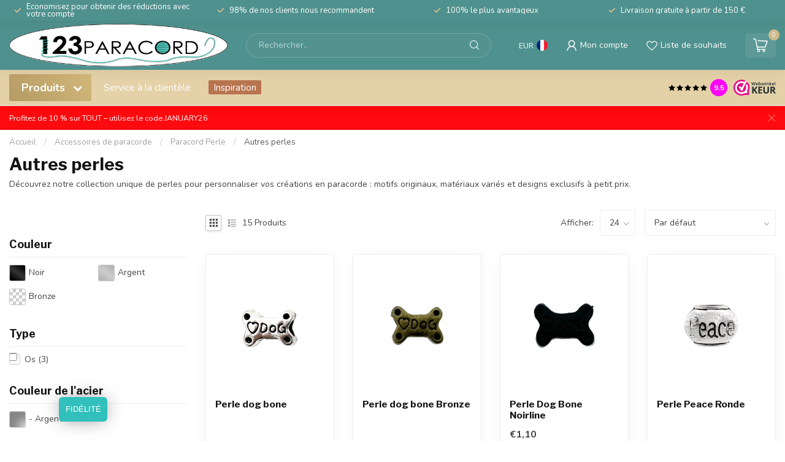

--- FILE ---
content_type: text/html;charset=utf-8
request_url: https://www.123paracord.fr/accessoires-de-paracorde/paracord-perle/autres-perles/
body_size: 45253
content:
<!DOCTYPE html>
<html lang="fr">
  <head>
<link rel="preconnect" href="https://cdn.webshopapp.com">
<link rel="preconnect" href="https://fonts.googleapis.com">
<link rel="preconnect" href="https://fonts.gstatic.com" crossorigin>
<script src = "https://code.jquery.com/jquery-3.7.1.min.js"></script>


<meta charset="utf-8"/>
<!-- [START] 'blocks/head.rain' -->
<!--

  (c) 2008-2026 Lightspeed Netherlands B.V.
  http://www.lightspeedhq.com
  Generated: 24-01-2026 @ 12:58:49

-->
<link rel="canonical" href="https://www.123paracord.fr/accessoires-de-paracorde/paracord-perle/autres-perles/"/>
<link rel="alternate" href="https://www.123paracord.fr/index.rss" type="application/rss+xml" title="Nouveaux produits"/>
<meta name="robots" content="noodp,noydir"/>
<meta name="google-site-verification" content="7EWTwrg5ahdXxvW7zjmMOA9cXq-No9xXKfsrBH0ZLgw"/>
<meta name="google-site-verification" content="nKfdVo5zY63mdutQNg5g8jwbJruuqXJLyVxkocDIGVI"/>
<meta property="og:url" content="https://www.123paracord.fr/accessoires-de-paracorde/paracord-perle/autres-perles/?source=facebook"/>
<meta property="og:site_name" content="123Paracord"/>
<meta property="og:title" content=" Autres Perles | Acheter perles pour paracorde Pas Cher France "/>
<meta property="og:description" content="Acheter Toutes les autres perles de paracorde pas cher en France : Plus de 1000 couleurs de paracord ✓ 100% le plus avantageux ✓ Paracord de qualité supérieure."/>
<script>
/* DyApps Theme Addons config */
if( !window.dyapps ){ window.dyapps = {}; }
window.dyapps.addons = {
 "enabled": true,
 "created_at": "06-01-2023 06:59:51",
 "settings": {
    "matrix_separator": ",",
    "filterGroupSwatches": ["staal kleur","kleur","couleur","couleur de l'acier"],
    "swatchesForCustomFields": [],
    "plan": {
     "can_variant_group": true,
     "can_stockify": true,
     "can_vat_switcher": true,
     "can_age_popup": false,
     "can_custom_qty": false
    },
    "advancedVariants": {
     "enabled": false,
     "price_in_dropdown": true,
     "stockify_in_dropdown": true,
     "disable_out_of_stock": true,
     "grid_swatches_container_selector": ".dy-collection-grid-swatch-holder",
     "grid_swatches_position": "left",
     "grid_swatches_max_colors": 4,
     "grid_swatches_enabled": true,
     "variant_status_icon": false,
     "display_type": "select",
     "product_swatches_size": "default",
     "live_pricing": true
    },
    "age_popup": {
     "enabled": false,
     "logo_url": "",
     "image_footer_url": "",
     "text": {
                 
        "nl": {
         "content": "<h3>Bevestig je leeftijd<\/h3><p>Je moet 18 jaar of ouder zijn om deze website te bezoeken.<\/p>",
         "content_no": "<h3>Sorry!<\/h3><p>Je kunt deze website helaas niet bezoeken.<\/p>",
         "button_yes": "Ik ben 18 jaar of ouder",
         "button_no": "Ik ben jonger dan 18",
        } ,          
        "en": {
         "content": "<h3>Confirm your age<\/h3><p>You must be over the age of 18 to enter this website.<\/p>",
         "content_no": "<h3>Sorry!<\/h3><p>Unfortunately you cannot access this website.<\/p>",
         "button_yes": "I am 18 years or older",
         "button_no": "I am under 18",
        } ,          
        "fr": {
         "content": "<h3>Confirm your age<\/h3><p>You must be over the age of 18 to enter this website.<\/p>",
         "content_no": "<h3>Sorry!<\/h3><p>Unfortunately you cannot access this website.<\/p>",
         "button_yes": "I am 18 years or older",
         "button_no": "I am under 18",
        }        }
    },
    "stockify": {
     "enabled": false,
     "optin_policy": false,
     "api": "https://my.dyapps.io/api/public/2267be23ae/stockify/subscribe",
     "text": {
                 
        "nl": {
         "email_placeholder": "Jouw e-mailadres",
         "button_trigger": "Geef me een seintje bij voorraad",
         "button_submit": "Houd me op de hoogte!",
         "title": "Laat je e-mailadres achter",
         "desc": "Helaas is dit product momenteel uitverkocht. Laat je e-mailadres achter en we sturen je een e-mail wanneer het product weer beschikbaar is.",
         "bottom_text": "We gebruiken je gegevens alleen voor deze email. Meer info in onze <a href=\"\/service\/privacy-policy\/\" target=\"_blank\">privacy policy<\/a>."
        } ,          
        "en": {
         "email_placeholder": "Your email address",
         "button_trigger": "Notify me when back in stock",
         "button_submit": "Keep me updated!",
         "title": "Leave your email address",
         "desc": "Unfortunately this item is out of stock right now. Leave your email address below and we'll send you an email when the item is available again.",
         "bottom_text": "We use your data to send this email. Read more in our <a href=\"\/service\/privacy-policy\/\" target=\"_blank\">privacy policy<\/a>."
        } ,          
        "fr": {
         "email_placeholder": "Your email address",
         "button_trigger": "Notify me when back in stock",
         "button_submit": "Keep me updated!",
         "title": "Leave your email address",
         "desc": "Unfortunately this item is out of stock right now. Leave your email address below and we'll send you an email when the item is available again.",
         "bottom_text": "We use your data to send this email. Read more in our <a href=\"\/service\/privacy-policy\/\" target=\"_blank\">privacy policy<\/a>."
        }        }
    },
    "categoryBanners": {
     "enabled": true,
     "mobile_breakpoint": "576px",
     "category_banner": [],
     "banners": {
             }
    }
 },
 "swatches": {
 "default": {"is_default": true, "type": "multi", "values": {"background-size": "10px 10px", "background-position": "0 0, 0 5px, 5px -5px, -5px 0px", "background-image": "linear-gradient(45deg, rgba(100,100,100,0.3) 25%, transparent 25%),  linear-gradient(-45deg, rgba(100,100,100,0.3) 25%, transparent 25%),  linear-gradient(45deg, transparent 75%, rgba(100,100,100,0.3) 75%),  linear-gradient(-45deg, transparent 75%, rgba(100,100,100,0.3) 75%)"}} ,  
 "noir": {"type": "color", "value": "#000000"},  
 "blanc": {"type": "color", "value": "#ffffff"},  
 "bleu": {"type": "color", "value": "#1630fe"},  
 "vert": {"type": "color", "value": "#18af03"},  
 "rosa": {"type": "color", "value": "#f30bd6"},  
 "rouge": {"type": "color", "value": "#ff0000"},  
 "orange": {"type": "color", "value": "#ff7900"},  
 "marron": {"type": "color", "value": "#713e2f"},  
 "argent": {"type": "color", "value": "#c0c0c0"},  
 "jaune": {"type": "color", "value": "#ffe700"},  
 "gris": {"type": "color", "value": "#7b7b7b"},  
 "or": {"type": "color", "value": "#c29d2b"},  
 "violet": {"type": "color", "value": "#9400ff"},  
 "- argent": {"type": "image", "value": "https://cdn.webshopapp.com/shops/265556/files/420299858/filter-metaaltekengebied-5-2.png"},  
 "- or rose": {"type": "image", "value": "https://cdn.webshopapp.com/shops/265556/files/420299855/filter-metaaltekengebied-2-2.png"},  
 "- or/laiton": {"type": "image", "value": "https://cdn.webshopapp.com/shops/265556/files/420300398/filter-metaaltekengebied-7.png"},  
 "- bronze antique": {"type": "image", "value": "https://cdn.webshopapp.com/shops/265556/files/420299856/filter-metaaltekengebied-3.png"},  
 "- neo-chrome": {"type": "image", "value": "https://cdn.webshopapp.com/shops/265556/files/420299859/filter-metaaltekengebied-6-2.png"},  
 "- inoxydable": {"type": "image", "value": "https://cdn.webshopapp.com/shops/265556/files/420299857/filter-metaaltekengebied-4.png"}  }
};
</script>
<script>
(function(w,d,s,l,i){w[l]=w[l]||[];w[l].push({'gtm.start':
new Date().getTime(),event:'gtm.js'});var f=d.getElementsByTagName(s)[0],
j=d.createElement(s),dl=l!='dataLayer'?'&l='+l:'';j.async=true;j.src=
'https://www.googletagmanager.com/gtm.js?id='+i+dl;f.parentNode.insertBefore(j,f);
})(window,document,'script','dataLayer','GTM-KZNSCM4');
</script>
<script src="https://facebook.dmwsconnector.nl/shop-assets/337297/capi.js?id=7a5fc0ab38fa6fa6d90ea1919aa7391e"></script>
<script>
<script type="application/ld+json">
{
    "@context": "https://schema.org/", 
    "@type": "Product", 
    "name": "Paracord",
    "image": "https://cdn.webshopapp.com/shops/265556/themes/181152/v/1677032/assets/logo.png?20230105095855",
    "description": "Le magasin et revendeur européen de paracorde Vous cherchez de la paracorde de bonne qualité pour fabriquer vos propres bracelets ? Alors vous êtes au bon endroit chez 123paracord ! Vous pouvez choisir parmi de nombreuses couleurs de Paracord pour créer votre propre bracelet unique en Paracord.

Nous vendons de la paracorde de type 3, type 2, type 1 et 2 mm. Vous trouverez donc toujours le type qui vous convient. 123paracord est également le bon choix pour les activités de plein air : notre paracorde de haute qualité est indispensable pour les activités de plein air telles que la survie.

Une qualité supérieure à un bon prix : c'est ça 123paracord.fr. Nous ne vendons que de la paracorde de qualité supérieure fabriquée aux États-Unis. Nous n'acceptons pas de paracorde d'imitation asiatique. En outre, nous sommes le revendeur de paracord avec le prix au mètre le plus bas des Pays-Bas. Si vous achetez plusieurs mètres de paracorde dans notre magasin, nous serons encore moins chers. En bref, où puis-je acheter de la paracorde ? Chez 123paracord, vous êtes certainement à la bonne adresse.",
    "brand": {
        "@type": "Brand",
        "name": "123paracord"
    },
    "aggregateRating": {
        "@type": "AggregateRating",
        "ratingValue": "9.5",
        "bestRating": "10",
        "worstRating": "1",
        "ratingCount": "832"
    }
}
</script>

<script type="application/ld+json">
{
    "@context": "https://schema.org",
    "@type": "FAQPage",
    "mainEntity": [{
        "@type": "Question",
        "name": "Qu'est-ce que la paracorde ?",
        "acceptedAnswer": {
            "@type": "Answer",
            "text": "La paracorde de 123paracord.fr est une paracorde fabriquée aux États-Unis, composée d'un noyau de fils dans une gaine de nylon tissée. Le mot paracord vient de son utilisation par les parachutistes américains pendant la Seconde Guerre mondiale. Après un atterrissage en parachute, la corde était coupée du parachute et utilisée à différentes fins. En raison de la grande popularité de la cordelette, il en existe aujourd'hui de nombreuses variantes de qualité différente. La Paracord type III 550 est la plus utilisée et a une résistance à la rupture de 250 kilos."
        }
    },{
        "@type": "Question",
        "name": "Paracorde en polyester ou en nylon ?",
        "acceptedAnswer": {
            "@type": "Answer",
            "text": "Nous ne vendons que des Paracord en nylon. En effet, il est plus naturel au toucher et plus agréable à travailler."
        }
    },{
        "@type": "Question",
        "name": "De quelle quantité de Paracord ai-je besoin ?",
        "acceptedAnswer": {
            "@type": "Answer",
            "text": "Cela dépend bien sûr du type de nœud que vous voulez faire. Pour le nœud de cobra standard, il faut environ 7,5 cm par couleur pour chaque cm que vous voulez nouer. Vous souhaitez faire un autre nœud ou vous avez un doute sur la longueur ? Jetez un coup d'œil à nos exemples de nœuds ou envoyez un e-mail à support@123paracord.fr."
        }
    },{
        "@type": "Question",
        "name": "Où puis-je trouver différents exemples de nœuds ?",
        "acceptedAnswer": {
            "@type": "Answer",
            "text": "En bas du site, sous la rubrique Service clientèle, vous trouverez le bouton Exemples de boutons, où vous trouverez quelques instructions."
        }
    },{
        "@type": "Question",
        "name": "De quel type/épaisseur de Paracord ai-je besoin ?",
        "acceptedAnswer": {
            "@type": "Answer",
            "text": "La Paracord la plus fréquemment utilisée pour nouer un bracelet/collier est la Paracord 550 type III. Les types II et I sont plus souvent utilisés pour fabriquer des colliers pour petits chiens ou des bracelets pour enfants. Le PPM est souvent utilisé pour nouer des colliers pour des chiens de taille moyenne à grande. Vous trouverez ci-dessous l'épaisseur et la résistance à la rupture de tous les types de Paracord de notre boutique en ligne.

Microcord - 1,4 mm - résistance à la rupture 40 kg
100 Type I - 1,8 mm - force de rupture 100 kg
400 Type II - 3 mm - force de rupture 192 kg
550 Type III - 4 mm - force de rupture 249 kg
PPM Premium - 6 mm - force de rupture 525 kg
Laisse pour chien corde - 10 mm - force de rupture 1000 kg"
        }
    },{
        "@type": "Question",
        "name": "De combien de perles EM Ceramic ai-je besoin pour mon collier ?",
        "acceptedAnswer": {
            "@type": "Answer",
            "text": "Cela varie en fait pour chaque nœud utilisé lors de la fabrication d'un collier. Il est habituel d'utiliser environ 3 perles par 10 centimètres de collier, à moins que vous ne préfériez en utiliser davantage. Voici un tableau qui indique le nombre habituel de perles :

Col 20-30 CM = 8 perles
Col 30-40 CM = 10 perles
Col 40-50 CM = 12 perles
Collier de 50-60 CM = 15 perles
Collier de 60-70 CM = 18 perles"
        }
    }]
}
</script>
</script>
<!--[if lt IE 9]>
<script src="https://cdn.webshopapp.com/assets/html5shiv.js?2025-02-20"></script>
<![endif]-->
<!-- [END] 'blocks/head.rain' -->

<title> Autres Perles | Acheter perles pour paracorde Pas Cher France  - 123Paracord</title>

<meta name="dyapps-addons-enabled" content="true">
<meta name="dyapps-addons-version" content="2022081001">
<meta name="dyapps-theme-name" content="Proxima">
<meta name="dyapps-theme-editor" content="false">

<meta name="description" content="Acheter Toutes les autres perles de paracorde pas cher en France : Plus de 1000 couleurs de paracord ✓ 100% le plus avantageux ✓ Paracord de qualité supérieure." />
<meta name="keywords" content="Autres, perles" />

<meta http-equiv="X-UA-Compatible" content="IE=edge">
<meta name="viewport" content="width=device-width, initial-scale=1">

<link rel="shortcut icon" href="https://cdn.webshopapp.com/shops/337297/themes/181152/v/2570367/assets/favicon.ico?20250304110323" type="image/x-icon" />
<link rel="preload" as="image" href="https://cdn.webshopapp.com/shops/337297/themes/181152/assets/logo.png?20260113072713">



<script src="https://cdn.webshopapp.com/shops/337297/themes/181152/assets/jquery-1-12-4-min.js?20260120110230" defer></script>
<script>if(navigator.userAgent.indexOf("MSIE ") > -1 || navigator.userAgent.indexOf("Trident/") > -1) { document.write('<script src="https://cdn.webshopapp.com/shops/337297/themes/181152/assets/intersection-observer-polyfill.js?20260120110230">\x3C/script>') }</script>

<style>/*!
 * Bootstrap Reboot v4.6.1 (https://getbootstrap.com/)
 * Copyright 2011-2021 The Bootstrap Authors
 * Copyright 2011-2021 Twitter, Inc.
 * Licensed under MIT (https://github.com/twbs/bootstrap/blob/main/LICENSE)
 * Forked from Normalize.css, licensed MIT (https://github.com/necolas/normalize.css/blob/master/LICENSE.md)
 */*,*::before,*::after{box-sizing:border-box}html{font-family:sans-serif;line-height:1.15;-webkit-text-size-adjust:100%;-webkit-tap-highlight-color:rgba(0,0,0,0)}article,aside,figcaption,figure,footer,header,hgroup,main,nav,section{display:block}body{margin:0;font-family:-apple-system,BlinkMacSystemFont,"Segoe UI",Roboto,"Helvetica Neue",Arial,"Noto Sans","Liberation Sans",sans-serif,"Apple Color Emoji","Segoe UI Emoji","Segoe UI Symbol","Noto Color Emoji";font-size:1rem;font-weight:400;line-height:1.42857143;color:#212529;text-align:left;background-color:#fff}[tabindex="-1"]:focus:not(:focus-visible){outline:0 !important}hr{box-sizing:content-box;height:0;overflow:visible}h1,h2,h3,h4,h5,h6{margin-top:0;margin-bottom:.5rem}p{margin-top:0;margin-bottom:1rem}abbr[title],abbr[data-original-title]{text-decoration:underline;text-decoration:underline dotted;cursor:help;border-bottom:0;text-decoration-skip-ink:none}address{margin-bottom:1rem;font-style:normal;line-height:inherit}ol,ul,dl{margin-top:0;margin-bottom:1rem}ol ol,ul ul,ol ul,ul ol{margin-bottom:0}dt{font-weight:700}dd{margin-bottom:.5rem;margin-left:0}blockquote{margin:0 0 1rem}b,strong{font-weight:bolder}small{font-size:80%}sub,sup{position:relative;font-size:75%;line-height:0;vertical-align:baseline}sub{bottom:-0.25em}sup{top:-0.5em}a{color:#007bff;text-decoration:none;background-color:transparent}a:hover{color:#0056b3;text-decoration:underline}a:not([href]):not([class]){color:inherit;text-decoration:none}a:not([href]):not([class]):hover{color:inherit;text-decoration:none}pre,code,kbd,samp{font-family:SFMono-Regular,Menlo,Monaco,Consolas,"Liberation Mono","Courier New",monospace;font-size:1em}pre{margin-top:0;margin-bottom:1rem;overflow:auto;-ms-overflow-style:scrollbar}figure{margin:0 0 1rem}img{vertical-align:middle;border-style:none}svg{overflow:hidden;vertical-align:middle}table{border-collapse:collapse}caption{padding-top:.75rem;padding-bottom:.75rem;color:#6c757d;text-align:left;caption-side:bottom}th{text-align:inherit;text-align:-webkit-match-parent}label{display:inline-block;margin-bottom:.5rem}button{border-radius:0}button:focus:not(:focus-visible){outline:0}input,button,select,optgroup,textarea{margin:0;font-family:inherit;font-size:inherit;line-height:inherit}button,input{overflow:visible}button,select{text-transform:none}[role=button]{cursor:pointer}select{word-wrap:normal}button,[type=button],[type=reset],[type=submit]{-webkit-appearance:button}button:not(:disabled),[type=button]:not(:disabled),[type=reset]:not(:disabled),[type=submit]:not(:disabled){cursor:pointer}button::-moz-focus-inner,[type=button]::-moz-focus-inner,[type=reset]::-moz-focus-inner,[type=submit]::-moz-focus-inner{padding:0;border-style:none}input[type=radio],input[type=checkbox]{box-sizing:border-box;padding:0}textarea{overflow:auto;resize:vertical}fieldset{min-width:0;padding:0;margin:0;border:0}legend{display:block;width:100%;max-width:100%;padding:0;margin-bottom:.5rem;font-size:1.5rem;line-height:inherit;color:inherit;white-space:normal}progress{vertical-align:baseline}[type=number]::-webkit-inner-spin-button,[type=number]::-webkit-outer-spin-button{height:auto}[type=search]{outline-offset:-2px;-webkit-appearance:none}[type=search]::-webkit-search-decoration{-webkit-appearance:none}::-webkit-file-upload-button{font:inherit;-webkit-appearance:button}output{display:inline-block}summary{display:list-item;cursor:pointer}template{display:none}[hidden]{display:none !important}/*!
 * Bootstrap Grid v4.6.1 (https://getbootstrap.com/)
 * Copyright 2011-2021 The Bootstrap Authors
 * Copyright 2011-2021 Twitter, Inc.
 * Licensed under MIT (https://github.com/twbs/bootstrap/blob/main/LICENSE)
 */html{box-sizing:border-box;-ms-overflow-style:scrollbar}*,*::before,*::after{box-sizing:inherit}.container,.container-fluid,.container-xl,.container-lg,.container-md,.container-sm{width:100%;padding-right:15px;padding-left:15px;margin-right:auto;margin-left:auto}@media(min-width: 576px){.container-sm,.container{max-width:540px}}@media(min-width: 768px){.container-md,.container-sm,.container{max-width:720px}}@media(min-width: 992px){.container-lg,.container-md,.container-sm,.container{max-width:960px}}@media(min-width: 1200px){.container-xl,.container-lg,.container-md,.container-sm,.container{max-width:1140px}}.row{display:flex;flex-wrap:wrap;margin-right:-15px;margin-left:-15px}.no-gutters{margin-right:0;margin-left:0}.no-gutters>.col,.no-gutters>[class*=col-]{padding-right:0;padding-left:0}.col-xl,.col-xl-auto,.col-xl-12,.col-xl-11,.col-xl-10,.col-xl-9,.col-xl-8,.col-xl-7,.col-xl-6,.col-xl-5,.col-xl-4,.col-xl-3,.col-xl-2,.col-xl-1,.col-lg,.col-lg-auto,.col-lg-12,.col-lg-11,.col-lg-10,.col-lg-9,.col-lg-8,.col-lg-7,.col-lg-6,.col-lg-5,.col-lg-4,.col-lg-3,.col-lg-2,.col-lg-1,.col-md,.col-md-auto,.col-md-12,.col-md-11,.col-md-10,.col-md-9,.col-md-8,.col-md-7,.col-md-6,.col-md-5,.col-md-4,.col-md-3,.col-md-2,.col-md-1,.col-sm,.col-sm-auto,.col-sm-12,.col-sm-11,.col-sm-10,.col-sm-9,.col-sm-8,.col-sm-7,.col-sm-6,.col-sm-5,.col-sm-4,.col-sm-3,.col-sm-2,.col-sm-1,.col,.col-auto,.col-12,.col-11,.col-10,.col-9,.col-8,.col-7,.col-6,.col-5,.col-4,.col-3,.col-2,.col-1{position:relative;width:100%;padding-right:15px;padding-left:15px}.col{flex-basis:0;flex-grow:1;max-width:100%}.row-cols-1>*{flex:0 0 100%;max-width:100%}.row-cols-2>*{flex:0 0 50%;max-width:50%}.row-cols-3>*{flex:0 0 33.3333333333%;max-width:33.3333333333%}.row-cols-4>*{flex:0 0 25%;max-width:25%}.row-cols-5>*{flex:0 0 20%;max-width:20%}.row-cols-6>*{flex:0 0 16.6666666667%;max-width:16.6666666667%}.col-auto{flex:0 0 auto;width:auto;max-width:100%}.col-1{flex:0 0 8.33333333%;max-width:8.33333333%}.col-2{flex:0 0 16.66666667%;max-width:16.66666667%}.col-3{flex:0 0 25%;max-width:25%}.col-4{flex:0 0 33.33333333%;max-width:33.33333333%}.col-5{flex:0 0 41.66666667%;max-width:41.66666667%}.col-6{flex:0 0 50%;max-width:50%}.col-7{flex:0 0 58.33333333%;max-width:58.33333333%}.col-8{flex:0 0 66.66666667%;max-width:66.66666667%}.col-9{flex:0 0 75%;max-width:75%}.col-10{flex:0 0 83.33333333%;max-width:83.33333333%}.col-11{flex:0 0 91.66666667%;max-width:91.66666667%}.col-12{flex:0 0 100%;max-width:100%}.order-first{order:-1}.order-last{order:13}.order-0{order:0}.order-1{order:1}.order-2{order:2}.order-3{order:3}.order-4{order:4}.order-5{order:5}.order-6{order:6}.order-7{order:7}.order-8{order:8}.order-9{order:9}.order-10{order:10}.order-11{order:11}.order-12{order:12}.offset-1{margin-left:8.33333333%}.offset-2{margin-left:16.66666667%}.offset-3{margin-left:25%}.offset-4{margin-left:33.33333333%}.offset-5{margin-left:41.66666667%}.offset-6{margin-left:50%}.offset-7{margin-left:58.33333333%}.offset-8{margin-left:66.66666667%}.offset-9{margin-left:75%}.offset-10{margin-left:83.33333333%}.offset-11{margin-left:91.66666667%}@media(min-width: 576px){.col-sm{flex-basis:0;flex-grow:1;max-width:100%}.row-cols-sm-1>*{flex:0 0 100%;max-width:100%}.row-cols-sm-2>*{flex:0 0 50%;max-width:50%}.row-cols-sm-3>*{flex:0 0 33.3333333333%;max-width:33.3333333333%}.row-cols-sm-4>*{flex:0 0 25%;max-width:25%}.row-cols-sm-5>*{flex:0 0 20%;max-width:20%}.row-cols-sm-6>*{flex:0 0 16.6666666667%;max-width:16.6666666667%}.col-sm-auto{flex:0 0 auto;width:auto;max-width:100%}.col-sm-1{flex:0 0 8.33333333%;max-width:8.33333333%}.col-sm-2{flex:0 0 16.66666667%;max-width:16.66666667%}.col-sm-3{flex:0 0 25%;max-width:25%}.col-sm-4{flex:0 0 33.33333333%;max-width:33.33333333%}.col-sm-5{flex:0 0 41.66666667%;max-width:41.66666667%}.col-sm-6{flex:0 0 50%;max-width:50%}.col-sm-7{flex:0 0 58.33333333%;max-width:58.33333333%}.col-sm-8{flex:0 0 66.66666667%;max-width:66.66666667%}.col-sm-9{flex:0 0 75%;max-width:75%}.col-sm-10{flex:0 0 83.33333333%;max-width:83.33333333%}.col-sm-11{flex:0 0 91.66666667%;max-width:91.66666667%}.col-sm-12{flex:0 0 100%;max-width:100%}.order-sm-first{order:-1}.order-sm-last{order:13}.order-sm-0{order:0}.order-sm-1{order:1}.order-sm-2{order:2}.order-sm-3{order:3}.order-sm-4{order:4}.order-sm-5{order:5}.order-sm-6{order:6}.order-sm-7{order:7}.order-sm-8{order:8}.order-sm-9{order:9}.order-sm-10{order:10}.order-sm-11{order:11}.order-sm-12{order:12}.offset-sm-0{margin-left:0}.offset-sm-1{margin-left:8.33333333%}.offset-sm-2{margin-left:16.66666667%}.offset-sm-3{margin-left:25%}.offset-sm-4{margin-left:33.33333333%}.offset-sm-5{margin-left:41.66666667%}.offset-sm-6{margin-left:50%}.offset-sm-7{margin-left:58.33333333%}.offset-sm-8{margin-left:66.66666667%}.offset-sm-9{margin-left:75%}.offset-sm-10{margin-left:83.33333333%}.offset-sm-11{margin-left:91.66666667%}}@media(min-width: 768px){.col-md{flex-basis:0;flex-grow:1;max-width:100%}.row-cols-md-1>*{flex:0 0 100%;max-width:100%}.row-cols-md-2>*{flex:0 0 50%;max-width:50%}.row-cols-md-3>*{flex:0 0 33.3333333333%;max-width:33.3333333333%}.row-cols-md-4>*{flex:0 0 25%;max-width:25%}.row-cols-md-5>*{flex:0 0 20%;max-width:20%}.row-cols-md-6>*{flex:0 0 16.6666666667%;max-width:16.6666666667%}.col-md-auto{flex:0 0 auto;width:auto;max-width:100%}.col-md-1{flex:0 0 8.33333333%;max-width:8.33333333%}.col-md-2{flex:0 0 16.66666667%;max-width:16.66666667%}.col-md-3{flex:0 0 25%;max-width:25%}.col-md-4{flex:0 0 33.33333333%;max-width:33.33333333%}.col-md-5{flex:0 0 41.66666667%;max-width:41.66666667%}.col-md-6{flex:0 0 50%;max-width:50%}.col-md-7{flex:0 0 58.33333333%;max-width:58.33333333%}.col-md-8{flex:0 0 66.66666667%;max-width:66.66666667%}.col-md-9{flex:0 0 75%;max-width:75%}.col-md-10{flex:0 0 83.33333333%;max-width:83.33333333%}.col-md-11{flex:0 0 91.66666667%;max-width:91.66666667%}.col-md-12{flex:0 0 100%;max-width:100%}.order-md-first{order:-1}.order-md-last{order:13}.order-md-0{order:0}.order-md-1{order:1}.order-md-2{order:2}.order-md-3{order:3}.order-md-4{order:4}.order-md-5{order:5}.order-md-6{order:6}.order-md-7{order:7}.order-md-8{order:8}.order-md-9{order:9}.order-md-10{order:10}.order-md-11{order:11}.order-md-12{order:12}.offset-md-0{margin-left:0}.offset-md-1{margin-left:8.33333333%}.offset-md-2{margin-left:16.66666667%}.offset-md-3{margin-left:25%}.offset-md-4{margin-left:33.33333333%}.offset-md-5{margin-left:41.66666667%}.offset-md-6{margin-left:50%}.offset-md-7{margin-left:58.33333333%}.offset-md-8{margin-left:66.66666667%}.offset-md-9{margin-left:75%}.offset-md-10{margin-left:83.33333333%}.offset-md-11{margin-left:91.66666667%}}@media(min-width: 992px){.col-lg{flex-basis:0;flex-grow:1;max-width:100%}.row-cols-lg-1>*{flex:0 0 100%;max-width:100%}.row-cols-lg-2>*{flex:0 0 50%;max-width:50%}.row-cols-lg-3>*{flex:0 0 33.3333333333%;max-width:33.3333333333%}.row-cols-lg-4>*{flex:0 0 25%;max-width:25%}.row-cols-lg-5>*{flex:0 0 20%;max-width:20%}.row-cols-lg-6>*{flex:0 0 16.6666666667%;max-width:16.6666666667%}.col-lg-auto{flex:0 0 auto;width:auto;max-width:100%}.col-lg-1{flex:0 0 8.33333333%;max-width:8.33333333%}.col-lg-2{flex:0 0 16.66666667%;max-width:16.66666667%}.col-lg-3{flex:0 0 25%;max-width:25%}.col-lg-4{flex:0 0 33.33333333%;max-width:33.33333333%}.col-lg-5{flex:0 0 41.66666667%;max-width:41.66666667%}.col-lg-6{flex:0 0 50%;max-width:50%}.col-lg-7{flex:0 0 58.33333333%;max-width:58.33333333%}.col-lg-8{flex:0 0 66.66666667%;max-width:66.66666667%}.col-lg-9{flex:0 0 75%;max-width:75%}.col-lg-10{flex:0 0 83.33333333%;max-width:83.33333333%}.col-lg-11{flex:0 0 91.66666667%;max-width:91.66666667%}.col-lg-12{flex:0 0 100%;max-width:100%}.order-lg-first{order:-1}.order-lg-last{order:13}.order-lg-0{order:0}.order-lg-1{order:1}.order-lg-2{order:2}.order-lg-3{order:3}.order-lg-4{order:4}.order-lg-5{order:5}.order-lg-6{order:6}.order-lg-7{order:7}.order-lg-8{order:8}.order-lg-9{order:9}.order-lg-10{order:10}.order-lg-11{order:11}.order-lg-12{order:12}.offset-lg-0{margin-left:0}.offset-lg-1{margin-left:8.33333333%}.offset-lg-2{margin-left:16.66666667%}.offset-lg-3{margin-left:25%}.offset-lg-4{margin-left:33.33333333%}.offset-lg-5{margin-left:41.66666667%}.offset-lg-6{margin-left:50%}.offset-lg-7{margin-left:58.33333333%}.offset-lg-8{margin-left:66.66666667%}.offset-lg-9{margin-left:75%}.offset-lg-10{margin-left:83.33333333%}.offset-lg-11{margin-left:91.66666667%}}@media(min-width: 1200px){.col-xl{flex-basis:0;flex-grow:1;max-width:100%}.row-cols-xl-1>*{flex:0 0 100%;max-width:100%}.row-cols-xl-2>*{flex:0 0 50%;max-width:50%}.row-cols-xl-3>*{flex:0 0 33.3333333333%;max-width:33.3333333333%}.row-cols-xl-4>*{flex:0 0 25%;max-width:25%}.row-cols-xl-5>*{flex:0 0 20%;max-width:20%}.row-cols-xl-6>*{flex:0 0 16.6666666667%;max-width:16.6666666667%}.col-xl-auto{flex:0 0 auto;width:auto;max-width:100%}.col-xl-1{flex:0 0 8.33333333%;max-width:8.33333333%}.col-xl-2{flex:0 0 16.66666667%;max-width:16.66666667%}.col-xl-3{flex:0 0 25%;max-width:25%}.col-xl-4{flex:0 0 33.33333333%;max-width:33.33333333%}.col-xl-5{flex:0 0 41.66666667%;max-width:41.66666667%}.col-xl-6{flex:0 0 50%;max-width:50%}.col-xl-7{flex:0 0 58.33333333%;max-width:58.33333333%}.col-xl-8{flex:0 0 66.66666667%;max-width:66.66666667%}.col-xl-9{flex:0 0 75%;max-width:75%}.col-xl-10{flex:0 0 83.33333333%;max-width:83.33333333%}.col-xl-11{flex:0 0 91.66666667%;max-width:91.66666667%}.col-xl-12{flex:0 0 100%;max-width:100%}.order-xl-first{order:-1}.order-xl-last{order:13}.order-xl-0{order:0}.order-xl-1{order:1}.order-xl-2{order:2}.order-xl-3{order:3}.order-xl-4{order:4}.order-xl-5{order:5}.order-xl-6{order:6}.order-xl-7{order:7}.order-xl-8{order:8}.order-xl-9{order:9}.order-xl-10{order:10}.order-xl-11{order:11}.order-xl-12{order:12}.offset-xl-0{margin-left:0}.offset-xl-1{margin-left:8.33333333%}.offset-xl-2{margin-left:16.66666667%}.offset-xl-3{margin-left:25%}.offset-xl-4{margin-left:33.33333333%}.offset-xl-5{margin-left:41.66666667%}.offset-xl-6{margin-left:50%}.offset-xl-7{margin-left:58.33333333%}.offset-xl-8{margin-left:66.66666667%}.offset-xl-9{margin-left:75%}.offset-xl-10{margin-left:83.33333333%}.offset-xl-11{margin-left:91.66666667%}}.d-none{display:none !important}.d-inline{display:inline !important}.d-inline-block{display:inline-block !important}.d-block{display:block !important}.d-table{display:table !important}.d-table-row{display:table-row !important}.d-table-cell{display:table-cell !important}.d-flex{display:flex !important}.d-inline-flex{display:inline-flex !important}@media(min-width: 576px){.d-sm-none{display:none !important}.d-sm-inline{display:inline !important}.d-sm-inline-block{display:inline-block !important}.d-sm-block{display:block !important}.d-sm-table{display:table !important}.d-sm-table-row{display:table-row !important}.d-sm-table-cell{display:table-cell !important}.d-sm-flex{display:flex !important}.d-sm-inline-flex{display:inline-flex !important}}@media(min-width: 768px){.d-md-none{display:none !important}.d-md-inline{display:inline !important}.d-md-inline-block{display:inline-block !important}.d-md-block{display:block !important}.d-md-table{display:table !important}.d-md-table-row{display:table-row !important}.d-md-table-cell{display:table-cell !important}.d-md-flex{display:flex !important}.d-md-inline-flex{display:inline-flex !important}}@media(min-width: 992px){.d-lg-none{display:none !important}.d-lg-inline{display:inline !important}.d-lg-inline-block{display:inline-block !important}.d-lg-block{display:block !important}.d-lg-table{display:table !important}.d-lg-table-row{display:table-row !important}.d-lg-table-cell{display:table-cell !important}.d-lg-flex{display:flex !important}.d-lg-inline-flex{display:inline-flex !important}}@media(min-width: 1200px){.d-xl-none{display:none !important}.d-xl-inline{display:inline !important}.d-xl-inline-block{display:inline-block !important}.d-xl-block{display:block !important}.d-xl-table{display:table !important}.d-xl-table-row{display:table-row !important}.d-xl-table-cell{display:table-cell !important}.d-xl-flex{display:flex !important}.d-xl-inline-flex{display:inline-flex !important}}@media print{.d-print-none{display:none !important}.d-print-inline{display:inline !important}.d-print-inline-block{display:inline-block !important}.d-print-block{display:block !important}.d-print-table{display:table !important}.d-print-table-row{display:table-row !important}.d-print-table-cell{display:table-cell !important}.d-print-flex{display:flex !important}.d-print-inline-flex{display:inline-flex !important}}.flex-row{flex-direction:row !important}.flex-column{flex-direction:column !important}.flex-row-reverse{flex-direction:row-reverse !important}.flex-column-reverse{flex-direction:column-reverse !important}.flex-wrap{flex-wrap:wrap !important}.flex-nowrap{flex-wrap:nowrap !important}.flex-wrap-reverse{flex-wrap:wrap-reverse !important}.flex-fill{flex:1 1 auto !important}.flex-grow-0{flex-grow:0 !important}.flex-grow-1{flex-grow:1 !important}.flex-shrink-0{flex-shrink:0 !important}.flex-shrink-1{flex-shrink:1 !important}.justify-content-start{justify-content:flex-start !important}.justify-content-end{justify-content:flex-end !important}.justify-content-center{justify-content:center !important}.justify-content-between{justify-content:space-between !important}.justify-content-around{justify-content:space-around !important}.align-items-start{align-items:flex-start !important}.align-items-end{align-items:flex-end !important}.align-items-center{align-items:center !important}.align-items-baseline{align-items:baseline !important}.align-items-stretch{align-items:stretch !important}.align-content-start{align-content:flex-start !important}.align-content-end{align-content:flex-end !important}.align-content-center{align-content:center !important}.align-content-between{align-content:space-between !important}.align-content-around{align-content:space-around !important}.align-content-stretch{align-content:stretch !important}.align-self-auto{align-self:auto !important}.align-self-start{align-self:flex-start !important}.align-self-end{align-self:flex-end !important}.align-self-center{align-self:center !important}.align-self-baseline{align-self:baseline !important}.align-self-stretch{align-self:stretch !important}@media(min-width: 576px){.flex-sm-row{flex-direction:row !important}.flex-sm-column{flex-direction:column !important}.flex-sm-row-reverse{flex-direction:row-reverse !important}.flex-sm-column-reverse{flex-direction:column-reverse !important}.flex-sm-wrap{flex-wrap:wrap !important}.flex-sm-nowrap{flex-wrap:nowrap !important}.flex-sm-wrap-reverse{flex-wrap:wrap-reverse !important}.flex-sm-fill{flex:1 1 auto !important}.flex-sm-grow-0{flex-grow:0 !important}.flex-sm-grow-1{flex-grow:1 !important}.flex-sm-shrink-0{flex-shrink:0 !important}.flex-sm-shrink-1{flex-shrink:1 !important}.justify-content-sm-start{justify-content:flex-start !important}.justify-content-sm-end{justify-content:flex-end !important}.justify-content-sm-center{justify-content:center !important}.justify-content-sm-between{justify-content:space-between !important}.justify-content-sm-around{justify-content:space-around !important}.align-items-sm-start{align-items:flex-start !important}.align-items-sm-end{align-items:flex-end !important}.align-items-sm-center{align-items:center !important}.align-items-sm-baseline{align-items:baseline !important}.align-items-sm-stretch{align-items:stretch !important}.align-content-sm-start{align-content:flex-start !important}.align-content-sm-end{align-content:flex-end !important}.align-content-sm-center{align-content:center !important}.align-content-sm-between{align-content:space-between !important}.align-content-sm-around{align-content:space-around !important}.align-content-sm-stretch{align-content:stretch !important}.align-self-sm-auto{align-self:auto !important}.align-self-sm-start{align-self:flex-start !important}.align-self-sm-end{align-self:flex-end !important}.align-self-sm-center{align-self:center !important}.align-self-sm-baseline{align-self:baseline !important}.align-self-sm-stretch{align-self:stretch !important}}@media(min-width: 768px){.flex-md-row{flex-direction:row !important}.flex-md-column{flex-direction:column !important}.flex-md-row-reverse{flex-direction:row-reverse !important}.flex-md-column-reverse{flex-direction:column-reverse !important}.flex-md-wrap{flex-wrap:wrap !important}.flex-md-nowrap{flex-wrap:nowrap !important}.flex-md-wrap-reverse{flex-wrap:wrap-reverse !important}.flex-md-fill{flex:1 1 auto !important}.flex-md-grow-0{flex-grow:0 !important}.flex-md-grow-1{flex-grow:1 !important}.flex-md-shrink-0{flex-shrink:0 !important}.flex-md-shrink-1{flex-shrink:1 !important}.justify-content-md-start{justify-content:flex-start !important}.justify-content-md-end{justify-content:flex-end !important}.justify-content-md-center{justify-content:center !important}.justify-content-md-between{justify-content:space-between !important}.justify-content-md-around{justify-content:space-around !important}.align-items-md-start{align-items:flex-start !important}.align-items-md-end{align-items:flex-end !important}.align-items-md-center{align-items:center !important}.align-items-md-baseline{align-items:baseline !important}.align-items-md-stretch{align-items:stretch !important}.align-content-md-start{align-content:flex-start !important}.align-content-md-end{align-content:flex-end !important}.align-content-md-center{align-content:center !important}.align-content-md-between{align-content:space-between !important}.align-content-md-around{align-content:space-around !important}.align-content-md-stretch{align-content:stretch !important}.align-self-md-auto{align-self:auto !important}.align-self-md-start{align-self:flex-start !important}.align-self-md-end{align-self:flex-end !important}.align-self-md-center{align-self:center !important}.align-self-md-baseline{align-self:baseline !important}.align-self-md-stretch{align-self:stretch !important}}@media(min-width: 992px){.flex-lg-row{flex-direction:row !important}.flex-lg-column{flex-direction:column !important}.flex-lg-row-reverse{flex-direction:row-reverse !important}.flex-lg-column-reverse{flex-direction:column-reverse !important}.flex-lg-wrap{flex-wrap:wrap !important}.flex-lg-nowrap{flex-wrap:nowrap !important}.flex-lg-wrap-reverse{flex-wrap:wrap-reverse !important}.flex-lg-fill{flex:1 1 auto !important}.flex-lg-grow-0{flex-grow:0 !important}.flex-lg-grow-1{flex-grow:1 !important}.flex-lg-shrink-0{flex-shrink:0 !important}.flex-lg-shrink-1{flex-shrink:1 !important}.justify-content-lg-start{justify-content:flex-start !important}.justify-content-lg-end{justify-content:flex-end !important}.justify-content-lg-center{justify-content:center !important}.justify-content-lg-between{justify-content:space-between !important}.justify-content-lg-around{justify-content:space-around !important}.align-items-lg-start{align-items:flex-start !important}.align-items-lg-end{align-items:flex-end !important}.align-items-lg-center{align-items:center !important}.align-items-lg-baseline{align-items:baseline !important}.align-items-lg-stretch{align-items:stretch !important}.align-content-lg-start{align-content:flex-start !important}.align-content-lg-end{align-content:flex-end !important}.align-content-lg-center{align-content:center !important}.align-content-lg-between{align-content:space-between !important}.align-content-lg-around{align-content:space-around !important}.align-content-lg-stretch{align-content:stretch !important}.align-self-lg-auto{align-self:auto !important}.align-self-lg-start{align-self:flex-start !important}.align-self-lg-end{align-self:flex-end !important}.align-self-lg-center{align-self:center !important}.align-self-lg-baseline{align-self:baseline !important}.align-self-lg-stretch{align-self:stretch !important}}@media(min-width: 1200px){.flex-xl-row{flex-direction:row !important}.flex-xl-column{flex-direction:column !important}.flex-xl-row-reverse{flex-direction:row-reverse !important}.flex-xl-column-reverse{flex-direction:column-reverse !important}.flex-xl-wrap{flex-wrap:wrap !important}.flex-xl-nowrap{flex-wrap:nowrap !important}.flex-xl-wrap-reverse{flex-wrap:wrap-reverse !important}.flex-xl-fill{flex:1 1 auto !important}.flex-xl-grow-0{flex-grow:0 !important}.flex-xl-grow-1{flex-grow:1 !important}.flex-xl-shrink-0{flex-shrink:0 !important}.flex-xl-shrink-1{flex-shrink:1 !important}.justify-content-xl-start{justify-content:flex-start !important}.justify-content-xl-end{justify-content:flex-end !important}.justify-content-xl-center{justify-content:center !important}.justify-content-xl-between{justify-content:space-between !important}.justify-content-xl-around{justify-content:space-around !important}.align-items-xl-start{align-items:flex-start !important}.align-items-xl-end{align-items:flex-end !important}.align-items-xl-center{align-items:center !important}.align-items-xl-baseline{align-items:baseline !important}.align-items-xl-stretch{align-items:stretch !important}.align-content-xl-start{align-content:flex-start !important}.align-content-xl-end{align-content:flex-end !important}.align-content-xl-center{align-content:center !important}.align-content-xl-between{align-content:space-between !important}.align-content-xl-around{align-content:space-around !important}.align-content-xl-stretch{align-content:stretch !important}.align-self-xl-auto{align-self:auto !important}.align-self-xl-start{align-self:flex-start !important}.align-self-xl-end{align-self:flex-end !important}.align-self-xl-center{align-self:center !important}.align-self-xl-baseline{align-self:baseline !important}.align-self-xl-stretch{align-self:stretch !important}}.m-0{margin:0 !important}.mt-0,.my-0{margin-top:0 !important}.mr-0,.mx-0{margin-right:0 !important}.mb-0,.my-0{margin-bottom:0 !important}.ml-0,.mx-0{margin-left:0 !important}.m-1{margin:5px !important}.mt-1,.my-1{margin-top:5px !important}.mr-1,.mx-1{margin-right:5px !important}.mb-1,.my-1{margin-bottom:5px !important}.ml-1,.mx-1{margin-left:5px !important}.m-2{margin:10px !important}.mt-2,.my-2{margin-top:10px !important}.mr-2,.mx-2{margin-right:10px !important}.mb-2,.my-2{margin-bottom:10px !important}.ml-2,.mx-2{margin-left:10px !important}.m-3{margin:15px !important}.mt-3,.my-3{margin-top:15px !important}.mr-3,.mx-3{margin-right:15px !important}.mb-3,.my-3{margin-bottom:15px !important}.ml-3,.mx-3{margin-left:15px !important}.m-4{margin:30px !important}.mt-4,.my-4{margin-top:30px !important}.mr-4,.mx-4{margin-right:30px !important}.mb-4,.my-4{margin-bottom:30px !important}.ml-4,.mx-4{margin-left:30px !important}.m-5{margin:50px !important}.mt-5,.my-5{margin-top:50px !important}.mr-5,.mx-5{margin-right:50px !important}.mb-5,.my-5{margin-bottom:50px !important}.ml-5,.mx-5{margin-left:50px !important}.m-6{margin:80px !important}.mt-6,.my-6{margin-top:80px !important}.mr-6,.mx-6{margin-right:80px !important}.mb-6,.my-6{margin-bottom:80px !important}.ml-6,.mx-6{margin-left:80px !important}.p-0{padding:0 !important}.pt-0,.py-0{padding-top:0 !important}.pr-0,.px-0{padding-right:0 !important}.pb-0,.py-0{padding-bottom:0 !important}.pl-0,.px-0{padding-left:0 !important}.p-1{padding:5px !important}.pt-1,.py-1{padding-top:5px !important}.pr-1,.px-1{padding-right:5px !important}.pb-1,.py-1{padding-bottom:5px !important}.pl-1,.px-1{padding-left:5px !important}.p-2{padding:10px !important}.pt-2,.py-2{padding-top:10px !important}.pr-2,.px-2{padding-right:10px !important}.pb-2,.py-2{padding-bottom:10px !important}.pl-2,.px-2{padding-left:10px !important}.p-3{padding:15px !important}.pt-3,.py-3{padding-top:15px !important}.pr-3,.px-3{padding-right:15px !important}.pb-3,.py-3{padding-bottom:15px !important}.pl-3,.px-3{padding-left:15px !important}.p-4{padding:30px !important}.pt-4,.py-4{padding-top:30px !important}.pr-4,.px-4{padding-right:30px !important}.pb-4,.py-4{padding-bottom:30px !important}.pl-4,.px-4{padding-left:30px !important}.p-5{padding:50px !important}.pt-5,.py-5{padding-top:50px !important}.pr-5,.px-5{padding-right:50px !important}.pb-5,.py-5{padding-bottom:50px !important}.pl-5,.px-5{padding-left:50px !important}.p-6{padding:80px !important}.pt-6,.py-6{padding-top:80px !important}.pr-6,.px-6{padding-right:80px !important}.pb-6,.py-6{padding-bottom:80px !important}.pl-6,.px-6{padding-left:80px !important}.m-n1{margin:-5px !important}.mt-n1,.my-n1{margin-top:-5px !important}.mr-n1,.mx-n1{margin-right:-5px !important}.mb-n1,.my-n1{margin-bottom:-5px !important}.ml-n1,.mx-n1{margin-left:-5px !important}.m-n2{margin:-10px !important}.mt-n2,.my-n2{margin-top:-10px !important}.mr-n2,.mx-n2{margin-right:-10px !important}.mb-n2,.my-n2{margin-bottom:-10px !important}.ml-n2,.mx-n2{margin-left:-10px !important}.m-n3{margin:-15px !important}.mt-n3,.my-n3{margin-top:-15px !important}.mr-n3,.mx-n3{margin-right:-15px !important}.mb-n3,.my-n3{margin-bottom:-15px !important}.ml-n3,.mx-n3{margin-left:-15px !important}.m-n4{margin:-30px !important}.mt-n4,.my-n4{margin-top:-30px !important}.mr-n4,.mx-n4{margin-right:-30px !important}.mb-n4,.my-n4{margin-bottom:-30px !important}.ml-n4,.mx-n4{margin-left:-30px !important}.m-n5{margin:-50px !important}.mt-n5,.my-n5{margin-top:-50px !important}.mr-n5,.mx-n5{margin-right:-50px !important}.mb-n5,.my-n5{margin-bottom:-50px !important}.ml-n5,.mx-n5{margin-left:-50px !important}.m-n6{margin:-80px !important}.mt-n6,.my-n6{margin-top:-80px !important}.mr-n6,.mx-n6{margin-right:-80px !important}.mb-n6,.my-n6{margin-bottom:-80px !important}.ml-n6,.mx-n6{margin-left:-80px !important}.m-auto{margin:auto !important}.mt-auto,.my-auto{margin-top:auto !important}.mr-auto,.mx-auto{margin-right:auto !important}.mb-auto,.my-auto{margin-bottom:auto !important}.ml-auto,.mx-auto{margin-left:auto !important}@media(min-width: 576px){.m-sm-0{margin:0 !important}.mt-sm-0,.my-sm-0{margin-top:0 !important}.mr-sm-0,.mx-sm-0{margin-right:0 !important}.mb-sm-0,.my-sm-0{margin-bottom:0 !important}.ml-sm-0,.mx-sm-0{margin-left:0 !important}.m-sm-1{margin:5px !important}.mt-sm-1,.my-sm-1{margin-top:5px !important}.mr-sm-1,.mx-sm-1{margin-right:5px !important}.mb-sm-1,.my-sm-1{margin-bottom:5px !important}.ml-sm-1,.mx-sm-1{margin-left:5px !important}.m-sm-2{margin:10px !important}.mt-sm-2,.my-sm-2{margin-top:10px !important}.mr-sm-2,.mx-sm-2{margin-right:10px !important}.mb-sm-2,.my-sm-2{margin-bottom:10px !important}.ml-sm-2,.mx-sm-2{margin-left:10px !important}.m-sm-3{margin:15px !important}.mt-sm-3,.my-sm-3{margin-top:15px !important}.mr-sm-3,.mx-sm-3{margin-right:15px !important}.mb-sm-3,.my-sm-3{margin-bottom:15px !important}.ml-sm-3,.mx-sm-3{margin-left:15px !important}.m-sm-4{margin:30px !important}.mt-sm-4,.my-sm-4{margin-top:30px !important}.mr-sm-4,.mx-sm-4{margin-right:30px !important}.mb-sm-4,.my-sm-4{margin-bottom:30px !important}.ml-sm-4,.mx-sm-4{margin-left:30px !important}.m-sm-5{margin:50px !important}.mt-sm-5,.my-sm-5{margin-top:50px !important}.mr-sm-5,.mx-sm-5{margin-right:50px !important}.mb-sm-5,.my-sm-5{margin-bottom:50px !important}.ml-sm-5,.mx-sm-5{margin-left:50px !important}.m-sm-6{margin:80px !important}.mt-sm-6,.my-sm-6{margin-top:80px !important}.mr-sm-6,.mx-sm-6{margin-right:80px !important}.mb-sm-6,.my-sm-6{margin-bottom:80px !important}.ml-sm-6,.mx-sm-6{margin-left:80px !important}.p-sm-0{padding:0 !important}.pt-sm-0,.py-sm-0{padding-top:0 !important}.pr-sm-0,.px-sm-0{padding-right:0 !important}.pb-sm-0,.py-sm-0{padding-bottom:0 !important}.pl-sm-0,.px-sm-0{padding-left:0 !important}.p-sm-1{padding:5px !important}.pt-sm-1,.py-sm-1{padding-top:5px !important}.pr-sm-1,.px-sm-1{padding-right:5px !important}.pb-sm-1,.py-sm-1{padding-bottom:5px !important}.pl-sm-1,.px-sm-1{padding-left:5px !important}.p-sm-2{padding:10px !important}.pt-sm-2,.py-sm-2{padding-top:10px !important}.pr-sm-2,.px-sm-2{padding-right:10px !important}.pb-sm-2,.py-sm-2{padding-bottom:10px !important}.pl-sm-2,.px-sm-2{padding-left:10px !important}.p-sm-3{padding:15px !important}.pt-sm-3,.py-sm-3{padding-top:15px !important}.pr-sm-3,.px-sm-3{padding-right:15px !important}.pb-sm-3,.py-sm-3{padding-bottom:15px !important}.pl-sm-3,.px-sm-3{padding-left:15px !important}.p-sm-4{padding:30px !important}.pt-sm-4,.py-sm-4{padding-top:30px !important}.pr-sm-4,.px-sm-4{padding-right:30px !important}.pb-sm-4,.py-sm-4{padding-bottom:30px !important}.pl-sm-4,.px-sm-4{padding-left:30px !important}.p-sm-5{padding:50px !important}.pt-sm-5,.py-sm-5{padding-top:50px !important}.pr-sm-5,.px-sm-5{padding-right:50px !important}.pb-sm-5,.py-sm-5{padding-bottom:50px !important}.pl-sm-5,.px-sm-5{padding-left:50px !important}.p-sm-6{padding:80px !important}.pt-sm-6,.py-sm-6{padding-top:80px !important}.pr-sm-6,.px-sm-6{padding-right:80px !important}.pb-sm-6,.py-sm-6{padding-bottom:80px !important}.pl-sm-6,.px-sm-6{padding-left:80px !important}.m-sm-n1{margin:-5px !important}.mt-sm-n1,.my-sm-n1{margin-top:-5px !important}.mr-sm-n1,.mx-sm-n1{margin-right:-5px !important}.mb-sm-n1,.my-sm-n1{margin-bottom:-5px !important}.ml-sm-n1,.mx-sm-n1{margin-left:-5px !important}.m-sm-n2{margin:-10px !important}.mt-sm-n2,.my-sm-n2{margin-top:-10px !important}.mr-sm-n2,.mx-sm-n2{margin-right:-10px !important}.mb-sm-n2,.my-sm-n2{margin-bottom:-10px !important}.ml-sm-n2,.mx-sm-n2{margin-left:-10px !important}.m-sm-n3{margin:-15px !important}.mt-sm-n3,.my-sm-n3{margin-top:-15px !important}.mr-sm-n3,.mx-sm-n3{margin-right:-15px !important}.mb-sm-n3,.my-sm-n3{margin-bottom:-15px !important}.ml-sm-n3,.mx-sm-n3{margin-left:-15px !important}.m-sm-n4{margin:-30px !important}.mt-sm-n4,.my-sm-n4{margin-top:-30px !important}.mr-sm-n4,.mx-sm-n4{margin-right:-30px !important}.mb-sm-n4,.my-sm-n4{margin-bottom:-30px !important}.ml-sm-n4,.mx-sm-n4{margin-left:-30px !important}.m-sm-n5{margin:-50px !important}.mt-sm-n5,.my-sm-n5{margin-top:-50px !important}.mr-sm-n5,.mx-sm-n5{margin-right:-50px !important}.mb-sm-n5,.my-sm-n5{margin-bottom:-50px !important}.ml-sm-n5,.mx-sm-n5{margin-left:-50px !important}.m-sm-n6{margin:-80px !important}.mt-sm-n6,.my-sm-n6{margin-top:-80px !important}.mr-sm-n6,.mx-sm-n6{margin-right:-80px !important}.mb-sm-n6,.my-sm-n6{margin-bottom:-80px !important}.ml-sm-n6,.mx-sm-n6{margin-left:-80px !important}.m-sm-auto{margin:auto !important}.mt-sm-auto,.my-sm-auto{margin-top:auto !important}.mr-sm-auto,.mx-sm-auto{margin-right:auto !important}.mb-sm-auto,.my-sm-auto{margin-bottom:auto !important}.ml-sm-auto,.mx-sm-auto{margin-left:auto !important}}@media(min-width: 768px){.m-md-0{margin:0 !important}.mt-md-0,.my-md-0{margin-top:0 !important}.mr-md-0,.mx-md-0{margin-right:0 !important}.mb-md-0,.my-md-0{margin-bottom:0 !important}.ml-md-0,.mx-md-0{margin-left:0 !important}.m-md-1{margin:5px !important}.mt-md-1,.my-md-1{margin-top:5px !important}.mr-md-1,.mx-md-1{margin-right:5px !important}.mb-md-1,.my-md-1{margin-bottom:5px !important}.ml-md-1,.mx-md-1{margin-left:5px !important}.m-md-2{margin:10px !important}.mt-md-2,.my-md-2{margin-top:10px !important}.mr-md-2,.mx-md-2{margin-right:10px !important}.mb-md-2,.my-md-2{margin-bottom:10px !important}.ml-md-2,.mx-md-2{margin-left:10px !important}.m-md-3{margin:15px !important}.mt-md-3,.my-md-3{margin-top:15px !important}.mr-md-3,.mx-md-3{margin-right:15px !important}.mb-md-3,.my-md-3{margin-bottom:15px !important}.ml-md-3,.mx-md-3{margin-left:15px !important}.m-md-4{margin:30px !important}.mt-md-4,.my-md-4{margin-top:30px !important}.mr-md-4,.mx-md-4{margin-right:30px !important}.mb-md-4,.my-md-4{margin-bottom:30px !important}.ml-md-4,.mx-md-4{margin-left:30px !important}.m-md-5{margin:50px !important}.mt-md-5,.my-md-5{margin-top:50px !important}.mr-md-5,.mx-md-5{margin-right:50px !important}.mb-md-5,.my-md-5{margin-bottom:50px !important}.ml-md-5,.mx-md-5{margin-left:50px !important}.m-md-6{margin:80px !important}.mt-md-6,.my-md-6{margin-top:80px !important}.mr-md-6,.mx-md-6{margin-right:80px !important}.mb-md-6,.my-md-6{margin-bottom:80px !important}.ml-md-6,.mx-md-6{margin-left:80px !important}.p-md-0{padding:0 !important}.pt-md-0,.py-md-0{padding-top:0 !important}.pr-md-0,.px-md-0{padding-right:0 !important}.pb-md-0,.py-md-0{padding-bottom:0 !important}.pl-md-0,.px-md-0{padding-left:0 !important}.p-md-1{padding:5px !important}.pt-md-1,.py-md-1{padding-top:5px !important}.pr-md-1,.px-md-1{padding-right:5px !important}.pb-md-1,.py-md-1{padding-bottom:5px !important}.pl-md-1,.px-md-1{padding-left:5px !important}.p-md-2{padding:10px !important}.pt-md-2,.py-md-2{padding-top:10px !important}.pr-md-2,.px-md-2{padding-right:10px !important}.pb-md-2,.py-md-2{padding-bottom:10px !important}.pl-md-2,.px-md-2{padding-left:10px !important}.p-md-3{padding:15px !important}.pt-md-3,.py-md-3{padding-top:15px !important}.pr-md-3,.px-md-3{padding-right:15px !important}.pb-md-3,.py-md-3{padding-bottom:15px !important}.pl-md-3,.px-md-3{padding-left:15px !important}.p-md-4{padding:30px !important}.pt-md-4,.py-md-4{padding-top:30px !important}.pr-md-4,.px-md-4{padding-right:30px !important}.pb-md-4,.py-md-4{padding-bottom:30px !important}.pl-md-4,.px-md-4{padding-left:30px !important}.p-md-5{padding:50px !important}.pt-md-5,.py-md-5{padding-top:50px !important}.pr-md-5,.px-md-5{padding-right:50px !important}.pb-md-5,.py-md-5{padding-bottom:50px !important}.pl-md-5,.px-md-5{padding-left:50px !important}.p-md-6{padding:80px !important}.pt-md-6,.py-md-6{padding-top:80px !important}.pr-md-6,.px-md-6{padding-right:80px !important}.pb-md-6,.py-md-6{padding-bottom:80px !important}.pl-md-6,.px-md-6{padding-left:80px !important}.m-md-n1{margin:-5px !important}.mt-md-n1,.my-md-n1{margin-top:-5px !important}.mr-md-n1,.mx-md-n1{margin-right:-5px !important}.mb-md-n1,.my-md-n1{margin-bottom:-5px !important}.ml-md-n1,.mx-md-n1{margin-left:-5px !important}.m-md-n2{margin:-10px !important}.mt-md-n2,.my-md-n2{margin-top:-10px !important}.mr-md-n2,.mx-md-n2{margin-right:-10px !important}.mb-md-n2,.my-md-n2{margin-bottom:-10px !important}.ml-md-n2,.mx-md-n2{margin-left:-10px !important}.m-md-n3{margin:-15px !important}.mt-md-n3,.my-md-n3{margin-top:-15px !important}.mr-md-n3,.mx-md-n3{margin-right:-15px !important}.mb-md-n3,.my-md-n3{margin-bottom:-15px !important}.ml-md-n3,.mx-md-n3{margin-left:-15px !important}.m-md-n4{margin:-30px !important}.mt-md-n4,.my-md-n4{margin-top:-30px !important}.mr-md-n4,.mx-md-n4{margin-right:-30px !important}.mb-md-n4,.my-md-n4{margin-bottom:-30px !important}.ml-md-n4,.mx-md-n4{margin-left:-30px !important}.m-md-n5{margin:-50px !important}.mt-md-n5,.my-md-n5{margin-top:-50px !important}.mr-md-n5,.mx-md-n5{margin-right:-50px !important}.mb-md-n5,.my-md-n5{margin-bottom:-50px !important}.ml-md-n5,.mx-md-n5{margin-left:-50px !important}.m-md-n6{margin:-80px !important}.mt-md-n6,.my-md-n6{margin-top:-80px !important}.mr-md-n6,.mx-md-n6{margin-right:-80px !important}.mb-md-n6,.my-md-n6{margin-bottom:-80px !important}.ml-md-n6,.mx-md-n6{margin-left:-80px !important}.m-md-auto{margin:auto !important}.mt-md-auto,.my-md-auto{margin-top:auto !important}.mr-md-auto,.mx-md-auto{margin-right:auto !important}.mb-md-auto,.my-md-auto{margin-bottom:auto !important}.ml-md-auto,.mx-md-auto{margin-left:auto !important}}@media(min-width: 992px){.m-lg-0{margin:0 !important}.mt-lg-0,.my-lg-0{margin-top:0 !important}.mr-lg-0,.mx-lg-0{margin-right:0 !important}.mb-lg-0,.my-lg-0{margin-bottom:0 !important}.ml-lg-0,.mx-lg-0{margin-left:0 !important}.m-lg-1{margin:5px !important}.mt-lg-1,.my-lg-1{margin-top:5px !important}.mr-lg-1,.mx-lg-1{margin-right:5px !important}.mb-lg-1,.my-lg-1{margin-bottom:5px !important}.ml-lg-1,.mx-lg-1{margin-left:5px !important}.m-lg-2{margin:10px !important}.mt-lg-2,.my-lg-2{margin-top:10px !important}.mr-lg-2,.mx-lg-2{margin-right:10px !important}.mb-lg-2,.my-lg-2{margin-bottom:10px !important}.ml-lg-2,.mx-lg-2{margin-left:10px !important}.m-lg-3{margin:15px !important}.mt-lg-3,.my-lg-3{margin-top:15px !important}.mr-lg-3,.mx-lg-3{margin-right:15px !important}.mb-lg-3,.my-lg-3{margin-bottom:15px !important}.ml-lg-3,.mx-lg-3{margin-left:15px !important}.m-lg-4{margin:30px !important}.mt-lg-4,.my-lg-4{margin-top:30px !important}.mr-lg-4,.mx-lg-4{margin-right:30px !important}.mb-lg-4,.my-lg-4{margin-bottom:30px !important}.ml-lg-4,.mx-lg-4{margin-left:30px !important}.m-lg-5{margin:50px !important}.mt-lg-5,.my-lg-5{margin-top:50px !important}.mr-lg-5,.mx-lg-5{margin-right:50px !important}.mb-lg-5,.my-lg-5{margin-bottom:50px !important}.ml-lg-5,.mx-lg-5{margin-left:50px !important}.m-lg-6{margin:80px !important}.mt-lg-6,.my-lg-6{margin-top:80px !important}.mr-lg-6,.mx-lg-6{margin-right:80px !important}.mb-lg-6,.my-lg-6{margin-bottom:80px !important}.ml-lg-6,.mx-lg-6{margin-left:80px !important}.p-lg-0{padding:0 !important}.pt-lg-0,.py-lg-0{padding-top:0 !important}.pr-lg-0,.px-lg-0{padding-right:0 !important}.pb-lg-0,.py-lg-0{padding-bottom:0 !important}.pl-lg-0,.px-lg-0{padding-left:0 !important}.p-lg-1{padding:5px !important}.pt-lg-1,.py-lg-1{padding-top:5px !important}.pr-lg-1,.px-lg-1{padding-right:5px !important}.pb-lg-1,.py-lg-1{padding-bottom:5px !important}.pl-lg-1,.px-lg-1{padding-left:5px !important}.p-lg-2{padding:10px !important}.pt-lg-2,.py-lg-2{padding-top:10px !important}.pr-lg-2,.px-lg-2{padding-right:10px !important}.pb-lg-2,.py-lg-2{padding-bottom:10px !important}.pl-lg-2,.px-lg-2{padding-left:10px !important}.p-lg-3{padding:15px !important}.pt-lg-3,.py-lg-3{padding-top:15px !important}.pr-lg-3,.px-lg-3{padding-right:15px !important}.pb-lg-3,.py-lg-3{padding-bottom:15px !important}.pl-lg-3,.px-lg-3{padding-left:15px !important}.p-lg-4{padding:30px !important}.pt-lg-4,.py-lg-4{padding-top:30px !important}.pr-lg-4,.px-lg-4{padding-right:30px !important}.pb-lg-4,.py-lg-4{padding-bottom:30px !important}.pl-lg-4,.px-lg-4{padding-left:30px !important}.p-lg-5{padding:50px !important}.pt-lg-5,.py-lg-5{padding-top:50px !important}.pr-lg-5,.px-lg-5{padding-right:50px !important}.pb-lg-5,.py-lg-5{padding-bottom:50px !important}.pl-lg-5,.px-lg-5{padding-left:50px !important}.p-lg-6{padding:80px !important}.pt-lg-6,.py-lg-6{padding-top:80px !important}.pr-lg-6,.px-lg-6{padding-right:80px !important}.pb-lg-6,.py-lg-6{padding-bottom:80px !important}.pl-lg-6,.px-lg-6{padding-left:80px !important}.m-lg-n1{margin:-5px !important}.mt-lg-n1,.my-lg-n1{margin-top:-5px !important}.mr-lg-n1,.mx-lg-n1{margin-right:-5px !important}.mb-lg-n1,.my-lg-n1{margin-bottom:-5px !important}.ml-lg-n1,.mx-lg-n1{margin-left:-5px !important}.m-lg-n2{margin:-10px !important}.mt-lg-n2,.my-lg-n2{margin-top:-10px !important}.mr-lg-n2,.mx-lg-n2{margin-right:-10px !important}.mb-lg-n2,.my-lg-n2{margin-bottom:-10px !important}.ml-lg-n2,.mx-lg-n2{margin-left:-10px !important}.m-lg-n3{margin:-15px !important}.mt-lg-n3,.my-lg-n3{margin-top:-15px !important}.mr-lg-n3,.mx-lg-n3{margin-right:-15px !important}.mb-lg-n3,.my-lg-n3{margin-bottom:-15px !important}.ml-lg-n3,.mx-lg-n3{margin-left:-15px !important}.m-lg-n4{margin:-30px !important}.mt-lg-n4,.my-lg-n4{margin-top:-30px !important}.mr-lg-n4,.mx-lg-n4{margin-right:-30px !important}.mb-lg-n4,.my-lg-n4{margin-bottom:-30px !important}.ml-lg-n4,.mx-lg-n4{margin-left:-30px !important}.m-lg-n5{margin:-50px !important}.mt-lg-n5,.my-lg-n5{margin-top:-50px !important}.mr-lg-n5,.mx-lg-n5{margin-right:-50px !important}.mb-lg-n5,.my-lg-n5{margin-bottom:-50px !important}.ml-lg-n5,.mx-lg-n5{margin-left:-50px !important}.m-lg-n6{margin:-80px !important}.mt-lg-n6,.my-lg-n6{margin-top:-80px !important}.mr-lg-n6,.mx-lg-n6{margin-right:-80px !important}.mb-lg-n6,.my-lg-n6{margin-bottom:-80px !important}.ml-lg-n6,.mx-lg-n6{margin-left:-80px !important}.m-lg-auto{margin:auto !important}.mt-lg-auto,.my-lg-auto{margin-top:auto !important}.mr-lg-auto,.mx-lg-auto{margin-right:auto !important}.mb-lg-auto,.my-lg-auto{margin-bottom:auto !important}.ml-lg-auto,.mx-lg-auto{margin-left:auto !important}}@media(min-width: 1200px){.m-xl-0{margin:0 !important}.mt-xl-0,.my-xl-0{margin-top:0 !important}.mr-xl-0,.mx-xl-0{margin-right:0 !important}.mb-xl-0,.my-xl-0{margin-bottom:0 !important}.ml-xl-0,.mx-xl-0{margin-left:0 !important}.m-xl-1{margin:5px !important}.mt-xl-1,.my-xl-1{margin-top:5px !important}.mr-xl-1,.mx-xl-1{margin-right:5px !important}.mb-xl-1,.my-xl-1{margin-bottom:5px !important}.ml-xl-1,.mx-xl-1{margin-left:5px !important}.m-xl-2{margin:10px !important}.mt-xl-2,.my-xl-2{margin-top:10px !important}.mr-xl-2,.mx-xl-2{margin-right:10px !important}.mb-xl-2,.my-xl-2{margin-bottom:10px !important}.ml-xl-2,.mx-xl-2{margin-left:10px !important}.m-xl-3{margin:15px !important}.mt-xl-3,.my-xl-3{margin-top:15px !important}.mr-xl-3,.mx-xl-3{margin-right:15px !important}.mb-xl-3,.my-xl-3{margin-bottom:15px !important}.ml-xl-3,.mx-xl-3{margin-left:15px !important}.m-xl-4{margin:30px !important}.mt-xl-4,.my-xl-4{margin-top:30px !important}.mr-xl-4,.mx-xl-4{margin-right:30px !important}.mb-xl-4,.my-xl-4{margin-bottom:30px !important}.ml-xl-4,.mx-xl-4{margin-left:30px !important}.m-xl-5{margin:50px !important}.mt-xl-5,.my-xl-5{margin-top:50px !important}.mr-xl-5,.mx-xl-5{margin-right:50px !important}.mb-xl-5,.my-xl-5{margin-bottom:50px !important}.ml-xl-5,.mx-xl-5{margin-left:50px !important}.m-xl-6{margin:80px !important}.mt-xl-6,.my-xl-6{margin-top:80px !important}.mr-xl-6,.mx-xl-6{margin-right:80px !important}.mb-xl-6,.my-xl-6{margin-bottom:80px !important}.ml-xl-6,.mx-xl-6{margin-left:80px !important}.p-xl-0{padding:0 !important}.pt-xl-0,.py-xl-0{padding-top:0 !important}.pr-xl-0,.px-xl-0{padding-right:0 !important}.pb-xl-0,.py-xl-0{padding-bottom:0 !important}.pl-xl-0,.px-xl-0{padding-left:0 !important}.p-xl-1{padding:5px !important}.pt-xl-1,.py-xl-1{padding-top:5px !important}.pr-xl-1,.px-xl-1{padding-right:5px !important}.pb-xl-1,.py-xl-1{padding-bottom:5px !important}.pl-xl-1,.px-xl-1{padding-left:5px !important}.p-xl-2{padding:10px !important}.pt-xl-2,.py-xl-2{padding-top:10px !important}.pr-xl-2,.px-xl-2{padding-right:10px !important}.pb-xl-2,.py-xl-2{padding-bottom:10px !important}.pl-xl-2,.px-xl-2{padding-left:10px !important}.p-xl-3{padding:15px !important}.pt-xl-3,.py-xl-3{padding-top:15px !important}.pr-xl-3,.px-xl-3{padding-right:15px !important}.pb-xl-3,.py-xl-3{padding-bottom:15px !important}.pl-xl-3,.px-xl-3{padding-left:15px !important}.p-xl-4{padding:30px !important}.pt-xl-4,.py-xl-4{padding-top:30px !important}.pr-xl-4,.px-xl-4{padding-right:30px !important}.pb-xl-4,.py-xl-4{padding-bottom:30px !important}.pl-xl-4,.px-xl-4{padding-left:30px !important}.p-xl-5{padding:50px !important}.pt-xl-5,.py-xl-5{padding-top:50px !important}.pr-xl-5,.px-xl-5{padding-right:50px !important}.pb-xl-5,.py-xl-5{padding-bottom:50px !important}.pl-xl-5,.px-xl-5{padding-left:50px !important}.p-xl-6{padding:80px !important}.pt-xl-6,.py-xl-6{padding-top:80px !important}.pr-xl-6,.px-xl-6{padding-right:80px !important}.pb-xl-6,.py-xl-6{padding-bottom:80px !important}.pl-xl-6,.px-xl-6{padding-left:80px !important}.m-xl-n1{margin:-5px !important}.mt-xl-n1,.my-xl-n1{margin-top:-5px !important}.mr-xl-n1,.mx-xl-n1{margin-right:-5px !important}.mb-xl-n1,.my-xl-n1{margin-bottom:-5px !important}.ml-xl-n1,.mx-xl-n1{margin-left:-5px !important}.m-xl-n2{margin:-10px !important}.mt-xl-n2,.my-xl-n2{margin-top:-10px !important}.mr-xl-n2,.mx-xl-n2{margin-right:-10px !important}.mb-xl-n2,.my-xl-n2{margin-bottom:-10px !important}.ml-xl-n2,.mx-xl-n2{margin-left:-10px !important}.m-xl-n3{margin:-15px !important}.mt-xl-n3,.my-xl-n3{margin-top:-15px !important}.mr-xl-n3,.mx-xl-n3{margin-right:-15px !important}.mb-xl-n3,.my-xl-n3{margin-bottom:-15px !important}.ml-xl-n3,.mx-xl-n3{margin-left:-15px !important}.m-xl-n4{margin:-30px !important}.mt-xl-n4,.my-xl-n4{margin-top:-30px !important}.mr-xl-n4,.mx-xl-n4{margin-right:-30px !important}.mb-xl-n4,.my-xl-n4{margin-bottom:-30px !important}.ml-xl-n4,.mx-xl-n4{margin-left:-30px !important}.m-xl-n5{margin:-50px !important}.mt-xl-n5,.my-xl-n5{margin-top:-50px !important}.mr-xl-n5,.mx-xl-n5{margin-right:-50px !important}.mb-xl-n5,.my-xl-n5{margin-bottom:-50px !important}.ml-xl-n5,.mx-xl-n5{margin-left:-50px !important}.m-xl-n6{margin:-80px !important}.mt-xl-n6,.my-xl-n6{margin-top:-80px !important}.mr-xl-n6,.mx-xl-n6{margin-right:-80px !important}.mb-xl-n6,.my-xl-n6{margin-bottom:-80px !important}.ml-xl-n6,.mx-xl-n6{margin-left:-80px !important}.m-xl-auto{margin:auto !important}.mt-xl-auto,.my-xl-auto{margin-top:auto !important}.mr-xl-auto,.mx-xl-auto{margin-right:auto !important}.mb-xl-auto,.my-xl-auto{margin-bottom:auto !important}.ml-xl-auto,.mx-xl-auto{margin-left:auto !important}}@media(min-width: 1300px){.container{max-width:1350px}}</style>


<!-- <link rel="preload" href="https://cdn.webshopapp.com/shops/337297/themes/181152/assets/style.css?20260120110230" as="style">-->
<link rel="stylesheet" href="https://cdn.webshopapp.com/shops/337297/themes/181152/assets/style.css?20260120110230" />
<!-- <link rel="preload" href="https://cdn.webshopapp.com/shops/337297/themes/181152/assets/style.css?20260120110230" as="style" onload="this.onload=null;this.rel='stylesheet'"> -->

<link rel="preload" href="https://fonts.googleapis.com/css?family=Nunito:400,300,700%7CLibre%20Franklin:300,400,700&amp;display=fallback" as="style">
<link href="https://fonts.googleapis.com/css?family=Nunito:400,300,700%7CLibre%20Franklin:300,400,700&amp;display=fallback" rel="stylesheet">

<link rel="preload" href="https://cdn.webshopapp.com/shops/337297/themes/181152/assets/dy-addons.css?20260120110230" as="style" onload="this.onload=null;this.rel='stylesheet'">


<style>
@font-face {
  font-family: 'proxima-icons';
  src:
    url(https://cdn.webshopapp.com/shops/337297/themes/181152/assets/proxima-icons.ttf?20260120110230) format('truetype'),
    url(https://cdn.webshopapp.com/shops/337297/themes/181152/assets/proxima-icons.woff?20260120110230) format('woff'),
    url(https://cdn.webshopapp.com/shops/337297/themes/181152/assets/proxima-icons.svg?20260120110230#proxima-icons) format('svg');
  font-weight: normal;
  font-style: normal;
  font-display: block;
}
</style>
<link rel="preload" href="https://cdn.webshopapp.com/shops/337297/themes/181152/assets/settings.css?20260120110230" as="style">
<link rel="preload" href="https://cdn.webshopapp.com/shops/337297/themes/181152/assets/custom.css?20260120110230" as="style">
<link rel="stylesheet" href="https://cdn.webshopapp.com/shops/337297/themes/181152/assets/settings.css?20260120110230" />
<link rel="stylesheet" href="https://cdn.webshopapp.com/shops/337297/themes/181152/assets/custom.css?20260120110230" />

<!-- <link rel="preload" href="https://cdn.webshopapp.com/shops/337297/themes/181152/assets/settings.css?20260120110230" as="style" onload="this.onload=null;this.rel='stylesheet'">
<link rel="preload" href="https://cdn.webshopapp.com/shops/337297/themes/181152/assets/custom.css?20260120110230" as="style" onload="this.onload=null;this.rel='stylesheet'"> -->



<script>
  window.theme = {
    isDemoShop: false,
    language: 'fr',
    template: 'pages/collection.rain',
    pageData: {},
    dyApps: {
      version: 20220101
    }
  };

</script>

<script type="text/javascript" src="https://cdn.webshopapp.com/shops/337297/themes/181152/assets/swiper-453-min.js?20260120110230" defer></script>
<script type="text/javascript" src="https://cdn.webshopapp.com/shops/337297/themes/181152/assets/global.js?20260120110230" defer></script>  </head>
  <body class="layout-custom usp-carousel-pos-top">
    
    <div id="mobile-nav-holder" class="fancy-box from-left overflow-hidden p-0">
    	<div id="mobile-nav-header" class="p-3 border-bottom-gray gray-border-bottom">
        <div class="flex-grow-1 font-headings fz-160">Menu</div>
        <div id="mobile-lang-switcher" class="d-flex align-items-center mr-3 lh-1">
          <span class="flag-icon flag-icon-fr mr-1"></span> <span class="">EUR</span>
        </div>
        <i class="icon-x-l close-fancy"></i>
      </div>
      <div id="mobile-nav-content"></div>
    </div>
    
    <header id="header" class="usp-carousel-pos-top">
<!--
originalUspCarouselPosition = top
uspCarouselPosition = top
      amountOfSubheaderFeatures = 3
      uspsInSubheader = false
      uspsInSubheader = true -->
<div id="header-holder" class="usp-carousel-pos-top header-scrollable header-has-shadow">
    	


  <div class="usp-bar usp-bar-top header-has-shadow">
    <div class="container d-flex align-items-center">
      <div class="usp-carousel swiper-container usp-carousel-top usp-def-amount-4">
    <div class="swiper-wrapper" data-slidesperview-desktop="">
                <div class="swiper-slide usp-carousel-item">
          <i class="icon-check-b usp-carousel-icon"></i> <span class="usp-item-text">Économisez pour obtenir des réductions avec votre compte</span>
        </div>
                        <div class="swiper-slide usp-carousel-item">
          <i class="icon-check-b usp-carousel-icon"></i> <span class="usp-item-text">98% de nos clients nous recommandent</span>
        </div>
                        <div class="swiper-slide usp-carousel-item">
          <i class="icon-check-b usp-carousel-icon"></i> <span class="usp-item-text">100% le plus avantageux</span>
        </div>
                        <div class="swiper-slide usp-carousel-item">
          <i class="icon-check-b usp-carousel-icon"></i> <span class="usp-item-text">Livraison gratuite à partir de 150 €</span>
        </div>
            </div>
  </div>


          
    			
  <div class="subheader-rating d-flex align-items-center d-md-none">
        <div class="stars d-none d-sm-inline-block fz-080 text-right mr-1">
    	<i class="icon-star-s valign-middle header-star-fill"></i><i class="icon-star-s valign-middle header-star-fill"></i><i class="icon-star-s valign-middle header-star-fill"></i><i class="icon-star-s valign-middle header-star-fill"></i><i class="icon-star-s valign-middle header-star-fill mr-0"></i>        	</div>
        <a href="https://www.webwinkelkeur.nl/webshop/123paracord-nl_1204666" class="header-rating header-rating-circle">
      <strong class="total">9.5</strong>
          </a>
  </div>

    <div class="subheader-hallmark pl-1">

                <a href="https://www.webwinkelkeur.nl/webshop/123paracord-nl_1204666" target="_blank" class="d-inline-block d-md-none">
        <svg version="1.1" id="ww-icon" xmlns="http://www.w3.org/2000/svg" xmlns:xlink="http://www.w3.org/1999/xlink" x="0px" y="0px" viewBox="0 0 65.8 65.8" style="enable-background:new 0 0 173.6 65.8;" xml:space="preserve" class="hallmark-img hallmark-icon hallmark-webwinkelkeur">
  <path style="fill:#E9098A;" d="M54.4,8c-6.1,9-12.7,23-16.4,35.2c-0.5,1.5-2.3,2.4-3.7,2.5c-1,0.1-2.6-0.1-3.1-1.1
    c-0.7-1.3-1.3-2.5-1.9-3.8c-0.3-0.6-0.5-1.1-0.8-1.7v-0.1l-0.2-0.4l-0.4-0.7c-0.6-1-1.3-2-2.2-2.9L25.5,35l-0.2-0.2
    c-0.2-0.2-0.4-0.3-0.6-0.5c-0.4-0.3-0.9-0.6-1.4-0.8c-1.7-0.9-1-3.2,0.1-4.1c1.5-1.3,3.6-1.5,5.3-0.6c2.2,1.2,4,2.9,5.3,4.9
    c2.3-6.1,5-12,8.2-17.7c-9.4-5.1-21.1-1.6-26.1,7.7s-1.6,21.1,7.7,26.1s21.1,1.6,26.1-7.7c2.9-5.4,3.1-11.8,0.5-17.3
    c1.2-2.5,2.4-4.8,3.7-7c5.6,7.8,6.4,18,2.2,26.6c-0.7,1.5-0.9,3.2-0.8,4.8l0,0c0.2,1.7,0.4,3.3,0.4,5c0.1,0.8-0.4,1.6-1.2,1.7
    c-0.2,0-0.4,0-0.5,0c-1.6-0.1-3.2-0.3-4.8-0.5l0,0c-1.5-0.2-2.9,0-4.3,0.5c-12.7,6.8-28.5,2-35.3-10.8c-6.8-12.7-2-28.5,10.8-35.3
    c7.8-4.2,17.2-4.1,25,0.3c1.2-1.9,2.5-3.8,3.9-5.6c-15.7-9.2-35.8-3.9-45,11.8c-9.2,15.7-3.9,35.8,11.8,45
    c8.6,5.1,19.1,5.9,28.5,2.3c2.4-0.8,5-1,7.5-0.7c2.8,0.5,5.6,0.7,8.4,0.7c1.5,0.1,2.8-1,2.9-2.5c0-0.2,0-0.3,0-0.5
    c0-2.9-0.3-5.7-0.8-8.6c-0.3-2.5-0.1-4.9,0.7-7.3l0.2-0.6l0.1-0.4c0.1-0.5,0.3-0.8,0.4-1.2C68.2,30.1,64.3,16.5,54.4,8z"></path>
  </svg>
      </a>
      </div>
  
    
        </div>
  </div>
    
  <div id="header-content" class="container logo-left d-flex align-items-center ">
    <div id="header-left" class="header-col d-flex align-items-center with-scrollnav-icon">      
      <div id="mobilenav" class="nav-icon hb-icon d-lg-none" data-trigger-fancy="mobile-nav-holder">
            <div class="hb-icon-line line-1"></div>
            <div class="hb-icon-line line-2"></div>
            <div class="hb-icon-label">Menu</div>
      </div>
            <div id="scroll-nav" class="nav-icon hb-icon d-none mr-3">
            <div class="hb-icon-line line-1"></div>
            <div class="hb-icon-line line-2"></div>
            <div class="hb-icon-label">Menu</div>
      </div>
            
            
            	
      <a href="https://www.123paracord.fr/" class="mr-3 mr-sm-0">
<!--       <img class="logo" src="https://cdn.webshopapp.com/shops/337297/themes/181152/assets/logo.png?20260113072713" alt="La meilleure boutique en ligne pour Paracord"> -->
    	      	<img class="logo" src="https://cdn.webshopapp.com/shops/337297/themes/181152/assets/logo.png?20260113072713" alt="La meilleure boutique en ligne pour Paracord">
    	    </a>
		
            
      <form id="header-search" action="https://www.123paracord.fr/search/" method="get" class="d-none d-lg-block ml-4">
        <input id="header-search-input"  maxlength="50" type="text" name="q" class="theme-input search-input header-search-input br-xl pl-20" placeholder="Rechercher..">
        <button class="search-button r-10" type="submit"><i class="icon-search"></i></button>
        
        <div id="search-results" class="as-body px-3 py-3 pt-2 row apply-shadow"></div>
      </form>
    </div>
        
    <div id="header-right" class="header-col with-labels">
        
      <div id="header-fancy-language" class="header-item d-none d-md-block" tabindex="0">
        <span class="header-link" data-tooltip title="Langue & Devise" data-placement="bottom" data-trigger-fancy="fancy-language">
          <span id="header-locale-code">EUR</span>
          <span class="flag-icon flag-icon-fr"></span>
        </span>
              </div>

      <div id="header-fancy-account" class="header-item">
        
                	<span class="header-link" data-tooltip title="Mon compte" data-placement="bottom" data-trigger-fancy="fancy-account" data-fancy-type="hybrid">
            <i class="header-icon icon-user"></i>
            <span class="header-icon-label">Mon compte</span>
        	</span>
              </div>

            <div id="header-wishlist" class="d-none d-md-block header-item">
        <a href="https://www.123paracord.fr/account/wishlist/" class="header-link" data-tooltip title="Liste de souhaits" data-placement="bottom" data-fancy="fancy-account-holder">
          <i class="header-icon icon-heart"></i>
          <span class="header-icon-label">Liste de souhaits</span>
        </a>
      </div>
            
      <div id="header-fancy-cart" class="header-item mr-0">
        <a href="https://www.123paracord.fr/cart/" id="cart-header-link" class="cart header-link justify-content-center" data-trigger-fancy="fancy-cart">
            <i id="header-icon-cart" class="icon-shopping-cart"></i><span id="cart-qty" class="shopping-cart">0</span>
        </a>
      </div>
    </div>
    
  </div>
</div>

<div class="subheader-holder subheader-holder-below  d-nonex xd-md-block navbar-border-bottom header-has-shadow">
    <div id="subheader" class="container d-flex align-items-center">
      
      <nav class="subheader-nav d-none d-lg-block">
        <div id="main-categories-button">
          Produits
          <div class="nav-icon arrow-icon">
            <div class="arrow-icon-line-1"></div>
            <div class="arrow-icon-line-2"></div>
          </div>
        </div>
        
                
                
        <div class="nav-main-holder">
				<ul class="nav-main">
                    <li class="nav-main-item" data-id="11394423">
            <a href="https://www.123paracord.fr/paracorde-550-type-iii/" class="nav-main-item-name has-subs">
                              <img src="https://cdn.webshopapp.com/shops/337297/files/478583770/35x35x1/image.jpg" width="35" height="35" loading="lazy" fetchpriority="low">
                            Paracorde 550 Type III 
            </a>
                        							  <ul class="nav-main-sub fixed-width level-1">
                <li class="nav-category-title">Paracorde 550 Type III </li>
                
                                <li class="nav-main-item">
                  <a href="https://www.123paracord.fr/paracorde-550-type-iii/emballage-avantageux/" class="nav-sub-item-name has-subs">
              			Emballage avantageux
            			</a>
                
                                    <ul class="nav-main-sub fixed-width level-2">
										<li class="nav-category-title">Emballage avantageux</li>
                                        <li class="nav-main-item">
                      <a href="https://www.123paracord.fr/paracorde-550-type-iii/emballage-avantageux/10-mtr/" class="nav-sub-item-name">
                        10 mtr
                      </a>
                      
                                              
                    </li>
                                        <li class="nav-main-item">
                      <a href="https://www.123paracord.fr/paracorde-550-type-iii/emballage-avantageux/30-mtr/" class="nav-sub-item-name">
                        30 mtr
                      </a>
                      
                                              
                    </li>
                                      </ul>
                                  </li>
                                <li class="nav-main-item">
                  <a href="https://www.123paracord.fr/paracorde-550-type-iii/uni-couleur/" class="nav-sub-item-name">
              			Uni couleur
            			</a>
                
                                  </li>
                                <li class="nav-main-item">
                  <a href="https://www.123paracord.fr/paracorde-550-type-iii/neon-couleur/" class="nav-sub-item-name">
              			Neon Couleur
            			</a>
                
                                  </li>
                                <li class="nav-main-item">
                  <a href="https://www.123paracord.fr/paracorde-550-type-iii/diamond/" class="nav-sub-item-name">
              			Diamond
            			</a>
                
                                  </li>
                                <li class="nav-main-item">
                  <a href="https://www.123paracord.fr/paracorde-550-type-iii/diamond-snake/" class="nav-sub-item-name">
              			Diamond Snake
            			</a>
                
                                  </li>
                                <li class="nav-main-item">
                  <a href="https://www.123paracord.fr/paracorde-550-type-iii/striped/" class="nav-sub-item-name">
              			Striped
            			</a>
                
                                  </li>
                                <li class="nav-main-item">
                  <a href="https://www.123paracord.fr/paracorde-550-type-iii/shockwave/" class="nav-sub-item-name">
              			Shockwave
            			</a>
                
                                  </li>
                                <li class="nav-main-item">
                  <a href="https://www.123paracord.fr/paracorde-550-type-iii/helix/" class="nav-sub-item-name">
              			Helix
            			</a>
                
                                  </li>
                                <li class="nav-main-item">
                  <a href="https://www.123paracord.fr/paracorde-550-type-iii/color-fx/" class="nav-sub-item-name">
              			Color FX
            			</a>
                
                                  </li>
                                <li class="nav-main-item">
                  <a href="https://www.123paracord.fr/paracorde-550-type-iii/reflective/" class="nav-sub-item-name">
              			Reflective
            			</a>
                
                                  </li>
                                <li class="nav-main-item">
                  <a href="https://www.123paracord.fr/paracorde-550-type-iii/multi-couleur/" class="nav-sub-item-name">
              			Multi couleur
            			</a>
                
                                  </li>
                                <li class="nav-main-item">
                  <a href="https://www.123paracord.fr/paracorde-550-type-iii/camo/" class="nav-sub-item-name">
              			Camo
            			</a>
                
                                  </li>
                                <li class="nav-main-item">
                  <a href="https://www.123paracord.fr/paracorde-550-type-iii/coreless/" class="nav-sub-item-name">
              			Coreless
            			</a>
                
                                  </li>
                              </ul>
            	                      </li>
                    <li class="nav-main-item" data-id="11394422">
            <a href="https://www.123paracord.fr/paracorde-425-type-ii/" class="nav-main-item-name has-subs">
                              <img src="https://cdn.webshopapp.com/shops/337297/files/478587929/35x35x1/image.jpg" width="35" height="35" loading="lazy" fetchpriority="low">
                            Paracorde 425 Type II
            </a>
                        							  <ul class="nav-main-sub fixed-width level-1">
                <li class="nav-category-title">Paracorde 425 Type II</li>
                
                                <li class="nav-main-item">
                  <a href="https://www.123paracord.fr/paracorde-425-type-ii/uni-couleur/" class="nav-sub-item-name">
              			Uni couleur
            			</a>
                
                                  </li>
                                <li class="nav-main-item">
                  <a href="https://www.123paracord.fr/paracorde-425-type-ii/neon-couleur/" class="nav-sub-item-name">
              			Neon Couleur
            			</a>
                
                                  </li>
                                <li class="nav-main-item">
                  <a href="https://www.123paracord.fr/paracorde-425-type-ii/diamond/" class="nav-sub-item-name">
              			Diamond
            			</a>
                
                                  </li>
                                <li class="nav-main-item">
                  <a href="https://www.123paracord.fr/paracorde-425-type-ii/striped/" class="nav-sub-item-name">
              			Striped
            			</a>
                
                                  </li>
                                <li class="nav-main-item">
                  <a href="https://www.123paracord.fr/paracorde-425-type-ii/multi-couleur/" class="nav-sub-item-name">
              			Multi couleur
            			</a>
                
                                  </li>
                                <li class="nav-main-item">
                  <a href="https://www.123paracord.fr/paracorde-425-type-ii/camo/" class="nav-sub-item-name">
              			Camo
            			</a>
                
                                  </li>
                              </ul>
            	                      </li>
                    <li class="nav-main-item" data-id="11394420">
            <a href="https://www.123paracord.fr/paracorde-100-type-i/" class="nav-main-item-name has-subs">
                              <img src="https://cdn.webshopapp.com/shops/337297/files/478588585/35x35x1/image.jpg" width="35" height="35" loading="lazy" fetchpriority="low">
                            Paracorde 100 Type I
            </a>
                        							  <ul class="nav-main-sub fixed-width level-1">
                <li class="nav-category-title">Paracorde 100 Type I</li>
                
                                <li class="nav-main-item">
                  <a href="https://www.123paracord.fr/paracorde-100-type-i/uni-couleur/" class="nav-sub-item-name">
              			Uni couleur
            			</a>
                
                                  </li>
                                <li class="nav-main-item">
                  <a href="https://www.123paracord.fr/paracorde-100-type-i/neon-couleur/" class="nav-sub-item-name">
              			Neon Couleur
            			</a>
                
                                  </li>
                                <li class="nav-main-item">
                  <a href="https://www.123paracord.fr/paracorde-100-type-i/diamond/" class="nav-sub-item-name">
              			Diamond
            			</a>
                
                                  </li>
                                <li class="nav-main-item">
                  <a href="https://www.123paracord.fr/paracorde-100-type-i/shockwave/" class="nav-sub-item-name">
              			Shockwave
            			</a>
                
                                  </li>
                                <li class="nav-main-item">
                  <a href="https://www.123paracord.fr/paracorde-100-type-i/reflective/" class="nav-sub-item-name">
              			Reflective
            			</a>
                
                                  </li>
                                <li class="nav-main-item">
                  <a href="https://www.123paracord.fr/paracorde-100-type-i/multi-couleur/" class="nav-sub-item-name">
              			Multi couleur
            			</a>
                
                                  </li>
                                <li class="nav-main-item">
                  <a href="https://www.123paracord.fr/paracorde-100-type-i/camo/" class="nav-sub-item-name">
              			Camo
            			</a>
                
                                  </li>
                              </ul>
            	                      </li>
                    <li class="nav-main-item" data-id="11394421">
            <a href="https://www.123paracord.fr/paracorde-275-2mm/" class="nav-main-item-name has-subs">
                              <img src="https://cdn.webshopapp.com/shops/337297/files/478589747/35x35x1/image.jpg" width="35" height="35" loading="lazy" fetchpriority="low">
                            Paracorde 275 2mm
            </a>
                        							  <ul class="nav-main-sub fixed-width level-1">
                <li class="nav-category-title">Paracorde 275 2mm</li>
                
                                <li class="nav-main-item">
                  <a href="https://www.123paracord.fr/paracorde-275-2mm/uni-couleur/" class="nav-sub-item-name">
              			Uni couleur
            			</a>
                
                                  </li>
                                <li class="nav-main-item">
                  <a href="https://www.123paracord.fr/paracorde-275-2mm/neon-couleur/" class="nav-sub-item-name">
              			Neon Couleur
            			</a>
                
                                  </li>
                                <li class="nav-main-item">
                  <a href="https://www.123paracord.fr/paracorde-275-2mm/diamond/" class="nav-sub-item-name">
              			Diamond
            			</a>
                
                                  </li>
                                <li class="nav-main-item">
                  <a href="https://www.123paracord.fr/paracorde-275-2mm/shockwave/" class="nav-sub-item-name">
              			Shockwave
            			</a>
                
                                  </li>
                                <li class="nav-main-item">
                  <a href="https://www.123paracord.fr/paracorde-275-2mm/reflective/" class="nav-sub-item-name">
              			Reflective
            			</a>
                
                                  </li>
                              </ul>
            	                      </li>
                    <li class="nav-main-item" data-id="11394413">
            <a href="https://www.123paracord.fr/microcorde-14mm/" class="nav-main-item-name has-subs">
                              <img src="https://cdn.webshopapp.com/shops/337297/files/478590944/35x35x1/image.jpg" width="35" height="35" loading="lazy" fetchpriority="low">
                            Microcorde 1.4MM
            </a>
                        							  <ul class="nav-main-sub fixed-width level-1">
                <li class="nav-category-title">Microcorde 1.4MM</li>
                
                                <li class="nav-main-item">
                  <a href="https://www.123paracord.fr/microcorde-14mm/microcord-advantage-pack/" class="nav-sub-item-name">
              			Microcord Advantage pack
            			</a>
                
                                  </li>
                                <li class="nav-main-item">
                  <a href="https://www.123paracord.fr/microcorde-14mm/microcord-par-metre/" class="nav-sub-item-name">
              			Microcord par mètre
            			</a>
                
                                  </li>
                              </ul>
            	                      </li>
                    <li class="nav-main-item" data-id="11394444">
            <a href="https://www.123paracord.fr/ppm-multicorde/" class="nav-main-item-name has-subs">
                              <img src="https://cdn.webshopapp.com/shops/337297/files/399363145/35x35x1/image.jpg" width="35" height="35" loading="lazy" fetchpriority="low">
                            PPM Multicorde
            </a>
                        							  <ul class="nav-main-sub fixed-width level-1">
                <li class="nav-category-title">PPM Multicorde</li>
                
                                <li class="nav-main-item">
                  <a href="https://www.123paracord.fr/ppm-multicorde/ppm-corde-6mm/" class="nav-sub-item-name">
              			PPM Corde 6MM
            			</a>
                
                                  </li>
                                <li class="nav-main-item">
                  <a href="https://www.123paracord.fr/ppm-multicorde/ppm-corde-8mm/" class="nav-sub-item-name">
              			PPM Corde 8MM
            			</a>
                
                                  </li>
                                <li class="nav-main-item">
                  <a href="https://www.123paracord.fr/ppm-multicorde/ppm-corde-10mm/" class="nav-sub-item-name">
              			PPM Corde 10MM
            			</a>
                
                                  </li>
                                <li class="nav-main-item">
                  <a href="https://www.123paracord.fr/ppm-multicorde/ppm-corde-plate/" class="nav-sub-item-name">
              			PPM Corde plate
            			</a>
                
                                  </li>
                              </ul>
            	                      </li>
                    <li class="nav-main-item" data-id="11470039">
            <a href="https://www.123paracord.fr/laisse-pour-chiens-premium/" class="nav-main-item-name has-subs">
                              <img src="https://cdn.webshopapp.com/shops/337297/files/478600154/35x35x1/image.jpg" width="35" height="35" loading="lazy" fetchpriority="low">
                            Laisse pour chiens Premium
            </a>
                        							  <ul class="nav-main-sub fixed-width level-1">
                <li class="nav-category-title">Laisse pour chiens Premium</li>
                
                                <li class="nav-main-item">
                  <a href="https://www.123paracord.fr/laisse-pour-chiens-premium/laisse-chien-nylon/" class="nav-sub-item-name">
              			Laisse Chien Nylon
            			</a>
                
                                  </li>
                                <li class="nav-main-item">
                  <a href="https://www.123paracord.fr/laisse-pour-chiens-premium/laisse-chien-ppm/" class="nav-sub-item-name">
              			Laisse Chien PPM
            			</a>
                
                                  </li>
                              </ul>
            	                      </li>
                    <li class="nav-main-item" data-id="11394386">
            <a href="https://www.123paracord.fr/em-ceramic-perle/" class="nav-main-item-name">
                              <img src="https://cdn.webshopapp.com/shops/337297/files/406024848/35x35x1/image.jpg" width="35" height="35" loading="lazy" fetchpriority="low">
                            EM Ceramic Perle
            </a>
                      </li>
                    <li class="nav-main-item" data-id="11394438">
            <a href="https://www.123paracord.fr/paracorde-adaptateurs/" class="nav-main-item-name has-subs">
                              <img src="https://cdn.webshopapp.com/shops/337297/files/478642351/35x35x1/image.jpg" width="35" height="35" loading="lazy" fetchpriority="low">
                            Paracorde Adaptateurs
            </a>
                        							  <ul class="nav-main-sub fixed-width level-1">
                <li class="nav-category-title">Paracorde Adaptateurs</li>
                
                                <li class="nav-main-item">
                  <a href="https://www.123paracord.fr/paracorde-adaptateurs/adaptateurs-en-biothane-25mm/" class="nav-sub-item-name">
              			Adaptateurs en biothane 25MM
            			</a>
                
                                  </li>
                                <li class="nav-main-item">
                  <a href="https://www.123paracord.fr/paracorde-adaptateurs/adaptateurs-en-biothane-19mm/" class="nav-sub-item-name">
              			Adaptateurs en biothane 19MM
            			</a>
                
                                  </li>
                                <li class="nav-main-item">
                  <a href="https://www.123paracord.fr/paracorde-adaptateurs/adaptateurs-en-cuir-25mm/" class="nav-sub-item-name">
              			Adaptateurs en cuir 25MM
            			</a>
                
                                  </li>
                                <li class="nav-main-item">
                  <a href="https://www.123paracord.fr/paracorde-adaptateurs/adaptateurs-en-cuir-19mm/" class="nav-sub-item-name">
              			Adaptateurs en cuir 19MM
            			</a>
                
                                  </li>
                              </ul>
            	                      </li>
                    <li class="nav-main-item" data-id="11394498">
            <a href="https://www.123paracord.fr/biothane/" class="nav-main-item-name has-subs">
                              <img src="https://cdn.webshopapp.com/shops/337297/files/478643415/35x35x1/image.jpg" width="35" height="35" loading="lazy" fetchpriority="low">
                            Biothane
            </a>
                        							  <ul class="nav-main-sub fixed-width level-1">
                <li class="nav-category-title">Biothane</li>
                
                                <li class="nav-main-item">
                  <a href="https://www.123paracord.fr/biothane/biothane-25mm/" class="nav-sub-item-name">
              			Biothane 25MM
            			</a>
                
                                  </li>
                                <li class="nav-main-item">
                  <a href="https://www.123paracord.fr/biothane/biothane-19mm/" class="nav-sub-item-name">
              			Biothane 19MM
            			</a>
                
                                  </li>
                                <li class="nav-main-item">
                  <a href="https://www.123paracord.fr/biothane/biothane-13mm/" class="nav-sub-item-name">
              			Biothane 13MM
            			</a>
                
                                  </li>
                              </ul>
            	                      </li>
                    <li class="nav-main-item" data-id="11394414">
            <a href="https://www.123paracord.fr/paracord-boucle/" class="nav-main-item-name has-subs">
                              <img src="https://cdn.webshopapp.com/shops/337297/files/478644200/35x35x1/image.jpg" width="35" height="35" loading="lazy" fetchpriority="low">
                            Paracord Boucle
            </a>
                        							  <ul class="nav-main-sub fixed-width level-1">
                <li class="nav-category-title">Paracord Boucle</li>
                
                                <li class="nav-main-item">
                  <a href="https://www.123paracord.fr/paracord-boucle/boucle-pour-colliers/" class="nav-sub-item-name">
              			Boucle pour colliers
            			</a>
                
                                  </li>
                                <li class="nav-main-item">
                  <a href="https://www.123paracord.fr/paracord-boucle/boucles-metalliques/" class="nav-sub-item-name">
              			Boucles métalliques
            			</a>
                
                                  </li>
                                <li class="nav-main-item">
                  <a href="https://www.123paracord.fr/paracord-boucle/pom-boucle/" class="nav-sub-item-name">
              			POM Boucle
            			</a>
                
                                  </li>
                                <li class="nav-main-item">
                  <a href="https://www.123paracord.fr/paracord-boucle/manilles/" class="nav-sub-item-name">
              			Manilles
            			</a>
                
                                  </li>
                                <li class="nav-main-item">
                  <a href="https://www.123paracord.fr/paracord-boucle/paracord-plastique-boucle/" class="nav-sub-item-name">
              			Paracord Plastique Boucle
            			</a>
                
                                  </li>
                                <li class="nav-main-item">
                  <a href="https://www.123paracord.fr/paracord-boucle/boucles-speciales/" class="nav-sub-item-name">
              			Boucles spéciales
            			</a>
                
                                  </li>
                              </ul>
            	                      </li>
                    <li class="nav-main-item" data-id="11394387">
            <a href="https://www.123paracord.fr/accessoires-de-paracorde/" class="nav-main-item-name has-subs">
                              <img src="https://cdn.webshopapp.com/shops/337297/files/478646390/35x35x1/image.jpg" width="35" height="35" loading="lazy" fetchpriority="low">
                            Accessoires de paracorde
            </a>
                        							  <ul class="nav-main-sub fixed-width level-1">
                <li class="nav-category-title">Accessoires de paracorde</li>
                
                                <li class="nav-main-item">
                  <a href="https://www.123paracord.fr/accessoires-de-paracorde/arrets-de-cordon-pour-paracorde/" class="nav-sub-item-name">
              			Arrêts de cordon pour paracorde 
            			</a>
                
                                  </li>
                                <li class="nav-main-item">
                  <a href="https://www.123paracord.fr/accessoires-de-paracorde/paracord-perle/" class="nav-sub-item-name has-subs">
              			Paracord Perle
            			</a>
                
                                    <ul class="nav-main-sub fixed-width level-2">
										<li class="nav-category-title">Paracord Perle</li>
                                        <li class="nav-main-item">
                      <a href="https://www.123paracord.fr/accessoires-de-paracorde/paracord-perle/paracord-spacers/" class="nav-sub-item-name">
                        Paracord Spacers
                      </a>
                      
                                              
                    </li>
                                        <li class="nav-main-item">
                      <a href="https://www.123paracord.fr/accessoires-de-paracorde/paracord-perle/patte-de-chien/" class="nav-sub-item-name">
                        Patte de chien
                      </a>
                      
                                              
                    </li>
                                        <li class="nav-main-item">
                      <a href="https://www.123paracord.fr/accessoires-de-paracorde/paracord-perle/perles-coulissantes/" class="nav-sub-item-name">
                        Perles coulissantes
                      </a>
                      
                                              
                    </li>
                                        <li class="nav-main-item">
                      <a href="https://www.123paracord.fr/accessoires-de-paracorde/paracord-perle/acryl-perle/" class="nav-sub-item-name">
                        Acryl Perle
                      </a>
                      
                                              
                    </li>
                                        <li class="nav-main-item">
                      <a href="https://www.123paracord.fr/accessoires-de-paracorde/paracord-perle/charmes-en-paracorde/" class="nav-sub-item-name">
                        Charmes en paracorde
                      </a>
                      
                                              
                    </li>
                                        <li class="nav-main-item">
                      <a href="https://www.123paracord.fr/accessoires-de-paracorde/paracord-perle/perles-de-lettres-en-paracorde/" class="nav-sub-item-name">
                        Perles de lettres en paracorde
                      </a>
                      
                                              
                    </li>
                                        <li class="nav-main-item">
                      <a href="https://www.123paracord.fr/accessoires-de-paracorde/paracord-perle/concho/" class="nav-sub-item-name">
                        Concho
                      </a>
                      
                                              
                    </li>
                                        <li class="nav-main-item">
                      <a href="https://www.123paracord.fr/accessoires-de-paracorde/paracord-perle/autres-perles/" class="nav-sub-item-name">
                        Autres perles
                      </a>
                      
                                              
                    </li>
                                      </ul>
                                  </li>
                                <li class="nav-main-item">
                  <a href="https://www.123paracord.fr/accessoires-de-paracorde/d-anneau/" class="nav-sub-item-name">
              			D-Anneau
            			</a>
                
                                  </li>
                                <li class="nav-main-item">
                  <a href="https://www.123paracord.fr/accessoires-de-paracorde/o-anneau/" class="nav-sub-item-name">
              			O-Anneau
            			</a>
                
                                  </li>
                                <li class="nav-main-item">
                  <a href="https://www.123paracord.fr/accessoires-de-paracorde/boucle-de-sangle/" class="nav-sub-item-name">
              			Boucle de sangle
            			</a>
                
                                  </li>
                                <li class="nav-main-item">
                  <a href="https://www.123paracord.fr/accessoires-de-paracorde/porte-cles/" class="nav-sub-item-name">
              			Porte-clés
            			</a>
                
                                  </li>
                                <li class="nav-main-item">
                  <a href="https://www.123paracord.fr/accessoires-de-paracorde/boucle-de-sangle-avec-bar/" class="nav-sub-item-name">
              			Boucle de sangle avec bar
            			</a>
                
                                  </li>
                                <li class="nav-main-item">
                  <a href="https://www.123paracord.fr/accessoires-de-paracorde/mousquetons/" class="nav-sub-item-name">
              			Mousquetons
            			</a>
                
                                  </li>
                                <li class="nav-main-item">
                  <a href="https://www.123paracord.fr/accessoires-de-paracorde/anneaux-carres/" class="nav-sub-item-name">
              			Anneaux carrés
            			</a>
                
                                  </li>
                                <li class="nav-main-item">
                  <a href="https://www.123paracord.fr/accessoires-de-paracorde/outils-en-paracorde/" class="nav-sub-item-name">
              			Outils en paracorde
            			</a>
                
                                  </li>
                                <li class="nav-main-item">
                  <a href="https://www.123paracord.fr/accessoires-de-paracorde/aiguille-en-paracorde/" class="nav-sub-item-name">
              			Aiguille en paracorde
            			</a>
                
                                  </li>
                                <li class="nav-main-item">
                  <a href="https://www.123paracord.fr/accessoires-de-paracorde/kumihimo/" class="nav-sub-item-name">
              			Kumihimo
            			</a>
                
                                  </li>
                                <li class="nav-main-item">
                  <a href="https://www.123paracord.fr/accessoires-de-paracorde/embout-dextremite-de-cordon/" class="nav-sub-item-name">
              			Embout d&#039;extrémité de cordon
            			</a>
                
                                  </li>
                                <li class="nav-main-item">
                  <a href="https://www.123paracord.fr/accessoires-de-paracorde/rivet/" class="nav-sub-item-name">
              			Rivet
            			</a>
                
                                  </li>
                                <li class="nav-main-item">
                  <a href="https://www.123paracord.fr/accessoires-de-paracorde/vis-chicago/" class="nav-sub-item-name">
              			Vis Chicago
            			</a>
                
                                  </li>
                                <li class="nav-main-item">
                  <a href="https://www.123paracord.fr/accessoires-de-paracorde/chaine-martingale/" class="nav-sub-item-name">
              			Chaîne Martingale
            			</a>
                
                                  </li>
                                <li class="nav-main-item">
                  <a href="https://www.123paracord.fr/accessoires-de-paracorde/swivel/" class="nav-sub-item-name">
              			Swivel
            			</a>
                
                                  </li>
                                <li class="nav-main-item">
                  <a href="https://www.123paracord.fr/accessoires-de-paracorde/boussoles-en-paracorde/" class="nav-sub-item-name">
              			Boussoles en paracorde
            			</a>
                
                                  </li>
                                <li class="nav-main-item">
                  <a href="https://www.123paracord.fr/accessoires-de-paracorde/carre-de-licol/" class="nav-sub-item-name">
              			Carré de licol
            			</a>
                
                                  </li>
                                <li class="nav-main-item">
                  <a href="https://www.123paracord.fr/accessoires-de-paracorde/moules-dadaptation/" class="nav-sub-item-name">
              			Moules d&#039;adaptation
            			</a>
                
                                  </li>
                                <li class="nav-main-item">
                  <a href="https://www.123paracord.fr/accessoires-de-paracorde/bobines/" class="nav-sub-item-name">
              			Bobines
            			</a>
                
                                  </li>
                              </ul>
            	                      </li>
                    <li class="nav-main-item" data-id="11394385">
            <a href="https://www.123paracord.fr/coffrets-de-bricolage/" class="nav-main-item-name has-subs">
                              <img src="https://cdn.webshopapp.com/shops/337297/files/478776802/35x35x1/image.jpg" width="35" height="35" loading="lazy" fetchpriority="low">
                            Coffrets de bricolage
            </a>
                        							  <ul class="nav-main-sub fixed-width level-1">
                <li class="nav-category-title">Coffrets de bricolage</li>
                
                                <li class="nav-main-item">
                  <a href="https://www.123paracord.fr/coffrets-de-bricolage/colliers/" class="nav-sub-item-name">
              			Colliers
            			</a>
                
                                  </li>
                                <li class="nav-main-item">
                  <a href="https://www.123paracord.fr/coffrets-de-bricolage/collier-anti-tiques-bricole/" class="nav-sub-item-name">
              			Collier anti-tiques bricolé
            			</a>
                
                                  </li>
                                <li class="nav-main-item">
                  <a href="https://www.123paracord.fr/coffrets-de-bricolage/noel/" class="nav-sub-item-name">
              			Noël
            			</a>
                
                                  </li>
                                <li class="nav-main-item">
                  <a href="https://www.123paracord.fr/coffrets-de-bricolage/jeux-de-bracelets/" class="nav-sub-item-name">
              			Jeux de bracelets
            			</a>
                
                                  </li>
                                <li class="nav-main-item">
                  <a href="https://www.123paracord.fr/coffrets-de-bricolage/autre/" class="nav-sub-item-name">
              			Autre
            			</a>
                
                                  </li>
                                <li class="nav-main-item">
                  <a href="https://www.123paracord.fr/coffrets-de-bricolage/packs-de-demarrage/" class="nav-sub-item-name">
              			Packs de démarrage
            			</a>
                
                                  </li>
                              </ul>
            	                      </li>
                    <li class="nav-main-item" data-id="12355790">
            <a href="https://www.123paracord.fr/cordon-elastique/" class="nav-main-item-name">
                              <img src="https://cdn.webshopapp.com/shops/337297/files/472934295/35x35x1/image.jpg" width="35" height="35" loading="lazy" fetchpriority="low">
                            Cordon élastique
            </a>
                      </li>
                    <li class="nav-main-item" data-id="11715860">
            <a href="https://www.123paracord.fr/carte-cadeau/" class="nav-main-item-name">
                              <img src="https://cdn.webshopapp.com/shops/337297/files/417401703/35x35x1/image.jpg" width="35" height="35" loading="lazy" fetchpriority="low">
                            Carte cadeau
            </a>
                      </li>
                    <li class="nav-main-item" data-id="11472249">
            <a href="https://www.123paracord.fr/sale-30-40-50/" class="nav-main-item-name">
                              <img src="https://cdn.webshopapp.com/shops/337297/files/403195581/35x35x1/image.jpg" width="35" height="35" loading="lazy" fetchpriority="low">
                            Sale -30% -40% -50%
            </a>
                      </li>
                    <li class="nav-main-item" data-id="12064577">
            <a href="https://www.123paracord.fr/commerce-de-gros/" class="nav-main-item-name">
                              <img src="https://cdn.webshopapp.com/shops/337297/files/472934136/35x35x1/image.jpg" width="35" height="35" loading="lazy" fetchpriority="low">
                            Commerce de gros
            </a>
                      </li>
                    <li class="nav-main-item" data-id="11394419">
            <a href="https://www.123paracord.fr/paracorde-de-survie/" class="nav-main-item-name">
                              <img src="https://cdn.webshopapp.com/shops/337297/files/399363711/35x35x1/image.jpg" width="35" height="35" loading="lazy" fetchpriority="low">
                            Paracorde de survie
            </a>
                      </li>
                    <li class="nav-main-item" data-id="12910721">
            <a href="https://www.123paracord.fr/inspiration/" class="nav-main-item-name has-subs">
                              <img src="https://cdn.webshopapp.com/shops/337297/files/476796269/35x35x1/image.jpg" width="35" height="35" loading="lazy" fetchpriority="low">
                            Inspiration
            </a>
                        							  <ul class="nav-main-sub fixed-width level-1">
                <li class="nav-category-title">Inspiration</li>
                
                                <li class="nav-main-item">
                  <a href="https://www.123paracord.fr/inspiration/cruzar/" class="nav-sub-item-name">
              			Cruzar
            			</a>
                
                                  </li>
                                <li class="nav-main-item">
                  <a href="https://www.123paracord.fr/inspiration/helmys-first/" class="nav-sub-item-name">
              			Helmy&#039;s First 
            			</a>
                
                                  </li>
                                <li class="nav-main-item">
                  <a href="https://www.123paracord.fr/inspiration/stairways/" class="nav-sub-item-name">
              			Stairways 
            			</a>
                
                                  </li>
                                <li class="nav-main-item">
                  <a href="https://www.123paracord.fr/inspiration/honeymoon/" class="nav-sub-item-name">
              			Honeymoon 
            			</a>
                
                                  </li>
                                <li class="nav-main-item">
                  <a href="https://www.123paracord.fr/inspiration/mini-wellenbenno/" class="nav-sub-item-name">
              			Mini Wellenbenno
            			</a>
                
                                  </li>
                                <li class="nav-main-item">
                  <a href="https://www.123paracord.fr/inspiration/laola/" class="nav-sub-item-name">
              			Laola 
            			</a>
                
                                  </li>
                                <li class="nav-main-item">
                  <a href="https://www.123paracord.fr/inspiration/double-magic-frog/" class="nav-sub-item-name">
              			Double Magic Frog 
            			</a>
                
                                  </li>
                                <li class="nav-main-item">
                  <a href="https://www.123paracord.fr/inspiration/grafzahn-mehrfarbig/" class="nav-sub-item-name">
              			Grafzahn Mehrfarbig
            			</a>
                
                                  </li>
                                <li class="nav-main-item">
                  <a href="https://www.123paracord.fr/inspiration/lunas-crossed-colours/" class="nav-sub-item-name">
              			Luna&#039;s Crossed Colours
            			</a>
                
                                  </li>
                                <li class="nav-main-item">
                  <a href="https://www.123paracord.fr/inspiration/fonsis-indian-summer/" class="nav-sub-item-name">
              			Fonsi&#039;s Indian Summer
            			</a>
                
                                  </li>
                                <li class="nav-main-item">
                  <a href="https://www.123paracord.fr/inspiration/moon/" class="nav-sub-item-name">
              			Moon
            			</a>
                
                                  </li>
                                <li class="nav-main-item">
                  <a href="https://www.123paracord.fr/inspiration/pumpkin/" class="nav-sub-item-name">
              			Pumpkin
            			</a>
                
                                  </li>
                                <li class="nav-main-item">
                  <a href="https://www.123paracord.fr/inspiration/lunas-wide-sanctified/" class="nav-sub-item-name">
              			Luna&#039;s wide sanctified 
            			</a>
                
                                  </li>
                                <li class="nav-main-item">
                  <a href="https://www.123paracord.fr/inspiration/lunas-lollipop/" class="nav-sub-item-name">
              			Luna&#039;s Lollipop
            			</a>
                
                                  </li>
                                <li class="nav-main-item">
                  <a href="https://www.123paracord.fr/inspiration/lovely-french/" class="nav-sub-item-name">
              			Lovely French 
            			</a>
                
                                  </li>
                                <li class="nav-main-item">
                  <a href="https://www.123paracord.fr/inspiration/dulci-halsband/" class="nav-sub-item-name">
              			Dulci halsband
            			</a>
                
                                  </li>
                                <li class="nav-main-item">
                  <a href="https://www.123paracord.fr/inspiration/crown-trail-double-mix/" class="nav-sub-item-name">
              			Crown trail double mix
            			</a>
                
                                  </li>
                                <li class="nav-main-item">
                  <a href="https://www.123paracord.fr/inspiration/mini-caramella/" class="nav-sub-item-name">
              			Mini Caramella
            			</a>
                
                                  </li>
                                <li class="nav-main-item">
                  <a href="https://www.123paracord.fr/inspiration/honey-bee/" class="nav-sub-item-name">
              			Honey Bee
            			</a>
                
                                  </li>
                                <li class="nav-main-item">
                  <a href="https://www.123paracord.fr/inspiration/lunas-mini-caramella/" class="nav-sub-item-name">
              			Luna&#039;s mini caramella 
            			</a>
                
                                  </li>
                                <li class="nav-main-item">
                  <a href="https://www.123paracord.fr/inspiration/swirly-falls/" class="nav-sub-item-name">
              			Swirly Falls
            			</a>
                
                                  </li>
                                <li class="nav-main-item">
                  <a href="https://www.123paracord.fr/inspiration/bunterwutz/" class="nav-sub-item-name">
              			Bunterwutz 
            			</a>
                
                                  </li>
                                <li class="nav-main-item">
                  <a href="https://www.123paracord.fr/inspiration/pretty-star/" class="nav-sub-item-name">
              			Pretty Star
            			</a>
                
                                  </li>
                                <li class="nav-main-item">
                  <a href="https://www.123paracord.fr/inspiration/lunas-crown/" class="nav-sub-item-name">
              			Luna&#039;s Crown
            			</a>
                
                                  </li>
                                <li class="nav-main-item">
                  <a href="https://www.123paracord.fr/inspiration/lovely-french-12910797/" class="nav-sub-item-name">
              			Lovely French 
            			</a>
                
                                  </li>
                                <li class="nav-main-item">
                  <a href="https://www.123paracord.fr/inspiration/star-braid/" class="nav-sub-item-name">
              			Star Braid
            			</a>
                
                                  </li>
                                <li class="nav-main-item">
                  <a href="https://www.123paracord.fr/inspiration/lunas-crossed-colour/" class="nav-sub-item-name">
              			Luna&#039;s Crossed Colour
            			</a>
                
                                  </li>
                                <li class="nav-main-item">
                  <a href="https://www.123paracord.fr/inspiration/fonsis-indian-summer-12910800/" class="nav-sub-item-name">
              			Fonsi&#039;s Indian Summer
            			</a>
                
                                  </li>
                                <li class="nav-main-item">
                  <a href="https://www.123paracord.fr/inspiration/croci/" class="nav-sub-item-name">
              			Croci 
            			</a>
                
                                  </li>
                                <li class="nav-main-item">
                  <a href="https://www.123paracord.fr/inspiration/bacoos/" class="nav-sub-item-name">
              			Bacoo&#039;s 
            			</a>
                
                                  </li>
                                <li class="nav-main-item">
                  <a href="https://www.123paracord.fr/inspiration/moonlight-halsband/" class="nav-sub-item-name">
              			Moonlight halsband
            			</a>
                
                                  </li>
                                <li class="nav-main-item">
                  <a href="https://www.123paracord.fr/inspiration/sun/" class="nav-sub-item-name">
              			Sun 
            			</a>
                
                                  </li>
                                <li class="nav-main-item">
                  <a href="https://www.123paracord.fr/inspiration/wellentanz/" class="nav-sub-item-name">
              			Wellentanz 
            			</a>
                
                                  </li>
                                <li class="nav-main-item">
                  <a href="https://www.123paracord.fr/inspiration/lunas-caramella/" class="nav-sub-item-name">
              			Luna&#039;s caramella
            			</a>
                
                                  </li>
                                <li class="nav-main-item">
                  <a href="https://www.123paracord.fr/inspiration/1776-sinnet-halsband/" class="nav-sub-item-name">
              			1776 Sinnet halsband
            			</a>
                
                                  </li>
                              </ul>
            	                      </li>
                    <li class="nav-main-item" data-id="13188994">
            <a href="https://www.123paracord.fr/couleurs-du-paracord/" class="nav-main-item-name has-subs">
                              <img src="https://cdn.webshopapp.com/shops/337297/themes/181152/assets/placeholder-square.svg?20260120110230" width="35" height="35" loading="lazy" fetchpriority="low">
                            Couleurs du paracord
            </a>
                        							  <ul class="nav-main-sub fixed-width level-1">
                <li class="nav-category-title">Couleurs du paracord</li>
                
                                <li class="nav-main-item">
                  <a href="https://www.123paracord.fr/couleurs-du-paracord/paracord-multicolore/" class="nav-sub-item-name">
              			Paracord multicolore
            			</a>
                
                                  </li>
                                <li class="nav-main-item">
                  <a href="https://www.123paracord.fr/couleurs-du-paracord/paracord-motif-diamant/" class="nav-sub-item-name">
              			Paracord motif diamant 
            			</a>
                
                                  </li>
                                <li class="nav-main-item">
                  <a href="https://www.123paracord.fr/couleurs-du-paracord/paracord-camouflage/" class="nav-sub-item-name">
              			Paracord camouflage
            			</a>
                
                                  </li>
                                <li class="nav-main-item">
                  <a href="https://www.123paracord.fr/couleurs-du-paracord/paracord-neon/" class="nav-sub-item-name">
              			Paracord neon 
            			</a>
                
                                  </li>
                                <li class="nav-main-item">
                  <a href="https://www.123paracord.fr/couleurs-du-paracord/paracord-couleur-unie/" class="nav-sub-item-name">
              			Paracord couleur unie
            			</a>
                
                                  </li>
                                <li class="nav-main-item">
                  <a href="https://www.123paracord.fr/couleurs-du-paracord/paracord-noir/" class="nav-sub-item-name">
              			Paracord noir
            			</a>
                
                                  </li>
                              </ul>
            	                      </li>
                    <li class="nav-main-item" data-id="13256052">
            <a href="https://www.123paracord.fr/paracord-diametres/" class="nav-main-item-name has-subs">
                              <img src="https://cdn.webshopapp.com/shops/337297/themes/181152/assets/placeholder-square.svg?20260120110230" width="35" height="35" loading="lazy" fetchpriority="low">
                            Paracord diamètres
            </a>
                        							  <ul class="nav-main-sub fixed-width level-1">
                <li class="nav-category-title">Paracord diamètres</li>
                
                                <li class="nav-main-item">
                  <a href="https://www.123paracord.fr/paracord-diametres/paracord-2mm/" class="nav-sub-item-name">
              			Paracord 2MM
            			</a>
                
                                  </li>
                                <li class="nav-main-item">
                  <a href="https://www.123paracord.fr/paracord-diametres/paracord-3mm/" class="nav-sub-item-name">
              			Paracord 3 mm
            			</a>
                
                                  </li>
                                <li class="nav-main-item">
                  <a href="https://www.123paracord.fr/paracord-diametres/paracord-4mm/" class="nav-sub-item-name">
              			Paracord 4MM 
            			</a>
                
                                  </li>
                              </ul>
            	                      </li>
                    <li class="nav-main-item" data-id="13261750">
            <a href="https://www.123paracord.fr/noeuds-paracorde/" class="nav-main-item-name has-subs">
                              <img src="https://cdn.webshopapp.com/shops/337297/themes/181152/assets/placeholder-square.svg?20260120110230" width="35" height="35" loading="lazy" fetchpriority="low">
                            Nœuds paracorde
            </a>
                        							  <ul class="nav-main-sub fixed-width level-1">
                <li class="nav-category-title">Nœuds paracorde</li>
                
                                <li class="nav-main-item">
                  <a href="https://www.123paracord.fr/noeuds-paracorde/noeuds-paracorde-debutants/" class="nav-sub-item-name has-subs">
              			Nœuds paracorde débutants
            			</a>
                
                                    <ul class="nav-main-sub fixed-width level-2">
										<li class="nav-category-title">Nœuds paracorde débutants</li>
                                        <li class="nav-main-item">
                      <a href="https://www.123paracord.fr/noeuds-paracorde/noeuds-paracorde-debutants/noeud-cobra-paracorde/" class="nav-sub-item-name">
                        Nœud Cobra paracorde
                      </a>
                      
                                              
                    </li>
                                        <li class="nav-main-item">
                      <a href="https://www.123paracord.fr/noeuds-paracorde/noeuds-paracorde-debutants/paracord-trilo-bite/" class="nav-sub-item-name">
                        Paracord Trilo Bite
                      </a>
                      
                                              
                    </li>
                                        <li class="nav-main-item">
                      <a href="https://www.123paracord.fr/noeuds-paracorde/noeuds-paracorde-debutants/porte-cles-os-pour-chien/" class="nav-sub-item-name">
                        Porte-clés os pour chien 
                      </a>
                      
                                              
                    </li>
                                      </ul>
                                  </li>
                                <li class="nav-main-item">
                  <a href="https://www.123paracord.fr/noeuds-paracorde/noeuds-paracorde-experts/" class="nav-sub-item-name has-subs">
              			Nœuds paracorde experts
            			</a>
                
                                    <ul class="nav-main-sub fixed-width level-2">
										<li class="nav-category-title">Nœuds paracorde experts</li>
                                        <li class="nav-main-item">
                      <a href="https://www.123paracord.fr/noeuds-paracorde/noeuds-paracorde-experts/paracord-starry-sky/" class="nav-sub-item-name">
                        Paracord Starry Sky
                      </a>
                      
                                              
                    </li>
                                      </ul>
                                  </li>
                                <li class="nav-main-item">
                  <a href="https://www.123paracord.fr/noeuds-paracorde/noeuds-paracorde-utilisateurs-avances/" class="nav-sub-item-name has-subs">
              			Nœuds paracorde utilisateurs avancés
            			</a>
                
                                    <ul class="nav-main-sub fixed-width level-2">
										<li class="nav-category-title">Nœuds paracorde utilisateurs avancés</li>
                                        <li class="nav-main-item">
                      <a href="https://www.123paracord.fr/noeuds-paracorde/noeuds-paracorde-utilisateurs-avances/robos-experience-preferee/" class="nav-sub-item-name">
                        RoBo&#039;s expérience préférée
                      </a>
                      
                                              
                    </li>
                                        <li class="nav-main-item">
                      <a href="https://www.123paracord.fr/noeuds-paracorde/noeuds-paracorde-utilisateurs-avances/bebe-yoda/" class="nav-sub-item-name">
                        Bébé Yoda
                      </a>
                      
                                              
                    </li>
                                        <li class="nav-main-item">
                      <a href="https://www.123paracord.fr/noeuds-paracorde/noeuds-paracorde-utilisateurs-avances/noeud-millipede/" class="nav-sub-item-name">
                        Nœud millipede
                      </a>
                      
                                              
                    </li>
                                        <li class="nav-main-item">
                      <a href="https://www.123paracord.fr/noeuds-paracorde/noeuds-paracorde-utilisateurs-avances/slanted-shipladder-back/" class="nav-sub-item-name">
                        Slanted shipladder back 
                      </a>
                      
                                              
                    </li>
                                        <li class="nav-main-item">
                      <a href="https://www.123paracord.fr/noeuds-paracorde/noeuds-paracorde-utilisateurs-avances/noeud-dragon-teeth/" class="nav-sub-item-name">
                        Nœud Dragon Teeth
                      </a>
                      
                                              
                    </li>
                                        <li class="nav-main-item">
                      <a href="https://www.123paracord.fr/noeuds-paracorde/noeuds-paracorde-utilisateurs-avances/momie-en-paracorde/" class="nav-sub-item-name">
                        Momie en paracorde
                      </a>
                      
                                              
                    </li>
                                        <li class="nav-main-item">
                      <a href="https://www.123paracord.fr/noeuds-paracorde/noeuds-paracorde-utilisateurs-avances/noeud-paracorde-double-v/" class="nav-sub-item-name">
                        Nœud Paracorde Double-V
                      </a>
                      
                                              
                    </li>
                                        <li class="nav-main-item">
                      <a href="https://www.123paracord.fr/noeuds-paracorde/noeuds-paracorde-utilisateurs-avances/noeud-paracorde-daisy/" class="nav-sub-item-name">
                        Nœud Paracorde Daisy
                      </a>
                      
                                              
                    </li>
                                        <li class="nav-main-item">
                      <a href="https://www.123paracord.fr/noeuds-paracorde/noeuds-paracorde-utilisateurs-avances/noeud-paracorde-monkey-fist/" class="nav-sub-item-name">
                        Nœud Paracorde Monkey Fist
                      </a>
                      
                                              
                    </li>
                                      </ul>
                                  </li>
                                <li class="nav-main-item">
                  <a href="https://www.123paracord.fr/noeuds-paracorde/special-vacances/" class="nav-sub-item-name has-subs">
              			Spécial vacances
            			</a>
                
                                    <ul class="nav-main-sub fixed-width level-2">
										<li class="nav-category-title">Spécial vacances</li>
                                        <li class="nav-main-item">
                      <a href="https://www.123paracord.fr/noeuds-paracorde/special-vacances/coeur-de-la-saint-valentin/" class="nav-sub-item-name">
                        Cœur de la Saint-Valentin
                      </a>
                      
                                              
                    </li>
                                        <li class="nav-main-item">
                      <a href="https://www.123paracord.fr/noeuds-paracorde/special-vacances/pompe-dhalloween/" class="nav-sub-item-name">
                        Pompe d&#039;Halloween
                      </a>
                      
                                              
                    </li>
                                        <li class="nav-main-item">
                      <a href="https://www.123paracord.fr/noeuds-paracorde/special-vacances/couronne-de-noel/" class="nav-sub-item-name">
                        Couronne de Noël
                      </a>
                      
                                              
                    </li>
                                        <li class="nav-main-item">
                      <a href="https://www.123paracord.fr/noeuds-paracorde/special-vacances/sucre-dorge/" class="nav-sub-item-name">
                        Sucre d’Orge
                      </a>
                      
                                              
                    </li>
                                        <li class="nav-main-item">
                      <a href="https://www.123paracord.fr/noeuds-paracorde/special-vacances/eclairage-de-noel/" class="nav-sub-item-name">
                        Éclairage de Noël 
                      </a>
                      
                                              
                    </li>
                                      </ul>
                                  </li>
                              </ul>
            	                      </li>
                    
                    
        </ul>
</div>      </nav>
      
            <div class="subheader-links  d-none d-lg-block custom-scrollbar">
                
                
                
                
                          <a href="https://www.123paracord.fr/service/" class="subheader-link">Service à la clientèle</a>
                
                	<a href="https://www.123paracord.fr/inspiration/" class="subheader-link nav-sale-link">Inspiration</a>
              </div>
            
            <form id="subheader-search" class="d-flex d-lg-none pos-relative flex-grow-1" action="https://www.123paracord.fr/search/" method="GET">
        <input type="text" name="q" id="subheader-search-input" class="search-input subheader-search-input" placeholder="Rechercher..">
        <button class="search-button" type="submit" name="search"><i class="icon-search"></i></button>
      </form>
            
                  
          
            <div class="subheader-rating d-none d-md-flex align-items-center">
        <div class="stars d-none d-sm-inline-block fz-080 text-right mr-1">
    	<i class="icon-star-s valign-middle header-star-fill"></i><i class="icon-star-s valign-middle header-star-fill"></i><i class="icon-star-s valign-middle header-star-fill"></i><i class="icon-star-s valign-middle header-star-fill"></i><i class="icon-star-s valign-middle header-star-fill mr-0"></i>          </div>
        <a href="https://www.webwinkelkeur.nl/webshop/123paracord-nl_1204666" class="header-rating header-rating-circle">
      <strong class="total">9.5</strong>
          </a>
  </div>

      <a href="https://www.webwinkelkeur.nl/webshop/123paracord-nl_1204666" target="_blank" class="subheader-review-hallmark d-none d-md-block pl-2 fz-090">
                    <svg xmlns="http://www.w3.org/2000/svg" class="hallmark-img hallmark-webwinkelkeur" viewBox="0 0 173.59 65.82" xmlns:v="https://vecta.io/nano"><path d="M86.85 23.27h-2.33l-2.23-7.84q-.15-.51-.36-1.47l-.26-1.35-.29 1.49-.34 1.37-2.17 7.8h-2.34l-1.7-6.58-1.72-6.56h2.19l1.88 7.66.63 3.25a20.43 20.43 0 0 1 .29-1.71l.36-1.52 2.14-7.68h2.13l2.19 7.71a29.91 29.91 0 0 1 .67 3.2 21.94 21.94 0 0 1 .64-3.27l1.87-7.64h2.17zm9.77.16a4.81 4.81 0 0 1-3.63-1.35 5.17 5.17 0 0 1-1.31-3.73 5.6 5.6 0 0 1 1.22-3.82 4.19 4.19 0 0 1 3.33-1.4 4.09 4.09 0 0 1 3.11 1.2 4.55 4.55 0 0 1 1.14 3.28v1.15h-6.62a3.27 3.27 0 0 0 .78 2.22 2.71 2.71 0 0 0 2.08.78 7.62 7.62 0 0 0 1.63-.17 8.54 8.54 0 0 0 1.64-.55v1.71a6.29 6.29 0 0 1-1.59.52 8.92 8.92 0 0 1-1.78.16zm-.39-8.7a2.09 2.09 0 0 0-1.61.64 3 3 0 0 0-.73 1.86h4.51a2.74 2.74 0 0 0-.59-1.86 2 2 0 0 0-1.58-.64zm12.09-1.6a3.45 3.45 0 0 1 2.9 1.35 7.44 7.44 0 0 1 0 7.59 3.81 3.81 0 0 1-5.84 0h-.15l-.39 1.18h-1.58V9.27h2.14v3.32 1.1c0 .49 0 .79-.06.92h.1a3.36 3.36 0 0 1 2.88-1.48zm-.55 1.73a2.16 2.16 0 0 0-1.84.75 4.37 4.37 0 0 0-.57 2.51v.15a4.68 4.68 0 0 0 .57 2.63 2.14 2.14 0 0 0 1.88.81 1.89 1.89 0 0 0 1.7-.89 4.68 4.68 0 0 0 .58-2.57c0-2.26-.77-3.39-2.32-3.39zm15.45 8.41l-1.28-4.64c-.16-.49-.44-1.63-.85-3.42h-.08l-.82 3.44-1.32 4.62h-2.34l-2.78-10h2.15l1.27 4.9.61 3.11h.05l.28-1.51.31-1.27 1.51-5.23h2.32l1.47 5.23q.14.44.33 1.35a9 9 0 0 1 .24 1.41h.11a27.22 27.22 0 0 1 .63-3.09l1.29-4.9h2.08l-2.81 10zm7.12-12.59a1.18 1.18 0 0 1 .31-.87 1.25 1.25 0 0 1 .89-.31 1.21 1.21 0 0 1 .87.31 1.17 1.17 0 0 1-.87 2 1.21 1.21 0 0 1-.89-.31 1.18 1.18 0 0 1-.31-.82zm2.24 12.59h-2.11v-10h2.11zm12.13 0h-2.12v-6.11a2.74 2.74 0 0 0-.46-1.72 1.81 1.81 0 0 0-1.47-.56 2.32 2.32 0 0 0-2 .79 4.39 4.39 0 0 0-.62 2.65v5h-2.11V13.27h1.65l.3 1.3h.1a3 3 0 0 1 1.28-1.09 4.23 4.23 0 0 1 1.83-.39c2.39 0 3.58 1.22 3.58 3.64zm5.34-5.27l1.2-1.49 3-3.2h2.43l-4 4.27 4.25 5.67h-2.48l-3.19-4.36-1.15.95v3.43h-2.1v-14h2.1v6.82L150 18zm13.19 5.43a4.83 4.83 0 0 1-3.63-1.35 5.17 5.17 0 0 1-1.3-3.73 5.59 5.59 0 0 1 1.21-3.82 4.19 4.19 0 0 1 3.33-1.4 4.09 4.09 0 0 1 3.11 1.2 4.55 4.55 0 0 1 1.14 3.28v1.15h-6.62a3.27 3.27 0 0 0 .78 2.22 2.73 2.73 0 0 0 2.08.78 7.79 7.79 0 0 0 1.64-.17 8.46 8.46 0 0 0 1.63-.55v1.71a6.29 6.29 0 0 1-1.57.52 8.79 8.79 0 0 1-1.8.16zm-.39-8.7a2.09 2.09 0 0 0-1.61.64 3 3 0 0 0-.72 1.86h4.51a2.74 2.74 0 0 0-.6-1.86 2 2 0 0 0-1.58-.64zm9.13 8.54h-2.11v-14h2.11zM98.87 57.06h-6.7l-7.29-11.73-2.5 1.79v9.94h-5.9V29.27h5.92V42l2.33-3.27 7.54-9.46h6.54l-9.7 12.32zm18.76 0h-16V29.27h16v4.83H107.5v6.11h9.42v4.84h-9.42v7.18h10.13zm27.68-27.79v18a10.42 10.42 0 0 1-1.38 5.41 9.06 9.06 0 0 1-4 3.56 14.33 14.33 0 0 1-6.17 1.23c-3.58 0-6.36-.91-8.34-2.75a9.75 9.75 0 0 1-3-7.53V29.27h5.98v17a7.15 7.15 0 0 0 1.29 4.72q1.29 1.5 4.29 1.5a5.25 5.25 0 0 0 4.19-1.51 7.17 7.17 0 0 0 1.23-4.71v-17zm11.94 17.11v10.68h-5.85V29.27h8.11c3.78 0 6.58.68 8.39 2.06s2.73 3.47 2.73 6.28a7.37 7.37 0 0 1-1.35 4.36 9 9 0 0 1-3.83 3q6.28 9.39 8.18 12.13h-6.54l-6.69-10.72zm0-4.8h1.9a7.27 7.27 0 0 0 4.13-.93 3.33 3.33 0 0 0 1.34-2.93 3.07 3.07 0 0 0-1.36-2.82 8.27 8.27 0 0 0-4.22-.84h-1.79z" fill="#1f2b2e"/><path d="M54.4 8.03c-6.13 9.05-12.69 23-16.36 35.22-.45 1.49-2.27 2.39-3.72 2.54-1 .1-2.62-.12-3.14-1.11-.67-1.25-1.29-2.52-1.91-3.8l-.82-1.67v-.09l-.21-.39-.39-.68a16.2 16.2 0 0 0-2.16-2.9l-.14-.14-.24-.21c-.21-.16-.41-.33-.63-.48a13.3 13.3 0 0 0-1.4-.84c-1.72-.89-1-3.17.13-4.14a4.66 4.66 0 0 1 5.3-.59 14.14 14.14 0 0 1 5.27 4.92 133.52 133.52 0 0 1 8.17-17.69c-8.312-4.516-18.674-2.33-24.454 5.159s-5.269 18.066 1.206 24.963S35.9 54.176 43.739 48.88 54.413 33.381 50.43 24.8a119.71 119.71 0 0 1 3.7-7 26 26 0 0 1 2.2 26.62 9.42 9.42 0 0 0-.75 4.79h0a48.49 48.49 0 0 1 .4 5 1.47 1.47 0 0 1-1.71 1.71 39.48 39.48 0 0 1-4.81-.53h0a8.54 8.54 0 0 0-4.29.55c-11.032 5.876-24.683 3.099-32.541-6.621s-7.716-23.65.341-33.207S34.731 4.058 45.64 10.16a91.29 91.29 0 0 1 3.91-5.64C36.295-3.223 19.446-.771 8.949 10.431S-2.904 38.604 5.682 51.329 30.514 69.151 44.83 63.61a18.27 18.27 0 0 1 7.49-.73 56.25 56.25 0 0 0 8.44.73 2.72 2.72 0 0 0 2.93-3 58.6 58.6 0 0 0-.76-8.59 16.81 16.81 0 0 1 .71-7.3l.24-.63.15-.38c.14-.45.3-.83.38-1.19A32.92 32.92 0 0 0 54.4 8.03z" fill="#e9098a"/><path d="M32.91 6.83a26.08 26.08 0 0 0-17.238 45.666A26.08 26.08 0 0 0 45.15 55.93a8.54 8.54 0 0 1 4.29-.55h0a39.48 39.48 0 0 0 4.81.53 1.47 1.47 0 0 0 1.71-1.71 48.49 48.49 0 0 0-.4-5h0a9.42 9.42 0 0 1 .75-4.79 26 26 0 0 0-2.2-26.62l-3.7 7c4.04 8.646 1.199 18.946-6.702 24.298s-18.519 4.172-25.051-2.786-7.04-17.63-1.2-25.177 16.299-9.732 24.673-5.155a133.52 133.52 0 0 0-8.17 17.69 14.14 14.14 0 0 0-5.27-4.92 4.66 4.66 0 0 0-5.3.59c-1.12 1-1.85 3.25-.13 4.14a13.3 13.3 0 0 1 1.4.84c.22.15.42.32.63.48l.24.21.14.14a16.2 16.2 0 0 1 2.16 2.9l.39.68.21.39v.09l.82 1.67c.62 1.28 1.24 2.55 1.91 3.8.52 1 2.18 1.21 3.14 1.11 1.45-.15 3.27-1 3.72-2.54 3.67-12.21 10.23-26.17 16.36-35.22a33.29 33.29 0 0 0-4.91-3.52 91.29 91.29 0 0 0-3.91 5.64 25.94 25.94 0 0 0-12.65-3.31z" fill="#fff"/></svg>
          </a>
  
          
          
    </div>
<!--   </div> -->
</div>
  
  
  
</header>
  

<div id="notification-holder" class="container notification-full-width" >
<div id="notification">
  <div>Profitez de 10 % sur TOUT – utilisez le code JANUARY26</div>
  <i class="icon-x-l" id="close-notification"></i>
</div>
</div>
<script>
if( !localStorage.getItem('demo_notification') )
{
  let notificationElement = document.getElementById('notification-holder');

  notificationElement.style.display = 'block';

  document.getElementById('close-notification').addEventListener('click', function()
  {
    localStorage.setItem('demo_notification', true);
    notificationElement.style.display = 'none';
  })
}
</script>
    <div id="subnav-dimmed"></div>
    
        	<div class="container" id="breadcrumbs">
<!--   <a href="#" class="button button-lined button-tiny"><i class="icon-angle-left"></i> Retour</a> -->
    <a href="https://www.123paracord.fr/" title="Accueil" class="opacity-50">Accueil</a>

      		<span class="bc-seperator">/</span>
  		  		  		<a href="https://www.123paracord.fr/accessoires-de-paracorde/" class="hover-underline opacity-50">Accessoires de paracorde</a>
  		      		<span class="bc-seperator">/</span>
  		  		  		<a href="https://www.123paracord.fr/accessoires-de-paracorde/paracord-perle/" class="hover-underline opacity-50">Paracord Perle</a>
  		      		<span class="bc-seperator">/</span>
  		  		  		<a href="https://www.123paracord.fr/accessoires-de-paracorde/paracord-perle/autres-perles/" class="hover-underline opacity-90">Autres perles</a>
  		    </div>
        
    <div id="theme-messages" class="theme-messages">
</div>    
        
        	<div id="collection" class="static-products-holder">

      
                        						
			
								
												
                            										              
														
												
                                                                                                                										              
																





<div class="container">
    <h1 class="page-title">Autres perles</h1>
  
  <p>Découvrez notre collection unique de perles pour personnaliser vos créations en paracorde : motifs originaux, matériaux variés et designs exclusifs à petit prix.</p>
    
</div>

<div class="container">  
  <div class="row">
    
        <div id="collection-sidebar-holder" class="d-none d-lg-block col-md-3 sidebar">
      <div id="collection-sidebar" class="product-filters sidebar-filters mt-4 sticky-sidebar custom-scrollbar">        
      	  
                    




<form id="filters_sidebar" action="https://www.123paracord.fr/accessoires-de-paracorde/paracord-perle/autres-perles/" data-filter-type="sidebar" method="get" class="custom-filter-form custom-filter-form-live">
  <div class="filter-content flex-grow-1 pb-3" style="height:auto; overflow-y:auto;">
  <input type="hidden" name="sort" value="default" />
	<input type="hidden" name="brand" value="0" />
	<input type="hidden" name="mode" value="grid" />
	<input type="hidden" name="limit" value="24" />
	<input type="hidden" name="sort" value="default" />
  
    
    
  
    <div class="custom-filter-col mt-4 dynamic filter-group" data-filter-id="144858" data-filter-title="Couleur">
      <h5 class="filter-title filter-title-toggle gray-border-bottom pb-2">Couleur</h5>

        
      <ul class="filter-values filter-group-144858">
                <li class="filter-value " data-filter-group="144858">
          <input id="filter_816550_sidebar" type="checkbox" name="filter[]" class="fancy-checkbox" value="816550" data-filter-value-id="816550" data-filter-value-title="Noir"  data-filter-count="1"1 />
          <label for="filter_816550_sidebar">Noir <span>(1)</span></label>
        </li>
        	                <li class="filter-value " data-filter-group="144858">
          <input id="filter_816564_sidebar" type="checkbox" name="filter[]" class="fancy-checkbox" value="816564" data-filter-value-id="816564" data-filter-value-title="Argent"  data-filter-count="13"1 />
          <label for="filter_816564_sidebar">Argent <span>(13)</span></label>
        </li>
        	                <li class="filter-value " data-filter-group="144858">
          <input id="filter_816577_sidebar" type="checkbox" name="filter[]" class="fancy-checkbox" value="816577" data-filter-value-id="816577" data-filter-value-title="Bronze"  data-filter-count="1"1 />
          <label for="filter_816577_sidebar">Bronze <span>(1)</span></label>
        </li>
        	        				
                
              </ul>
  </div>
    <div class="custom-filter-col mt-4 dynamic filter-group" data-filter-id="144861" data-filter-title="Type">
      <h5 class="filter-title filter-title-toggle gray-border-bottom pb-2">Type</h5>

        
      <ul class="filter-values filter-group-144861">
                <li class="filter-value " data-filter-group="144861">
          <input id="filter_816606_sidebar" type="checkbox" name="filter[]" class="fancy-checkbox" value="816606" data-filter-value-id="816606" data-filter-value-title="Os"  data-filter-count="3"1 />
          <label for="filter_816606_sidebar">Os <span>(3)</span></label>
        </li>
        	        				
                
              </ul>
  </div>
    <div class="custom-filter-col mt-4 dynamic filter-group" data-filter-id="144864" data-filter-title="Couleur de l&#039;acier">
      <h5 class="filter-title filter-title-toggle gray-border-bottom pb-2">Couleur de l&#039;acier</h5>

        
      <ul class="filter-values filter-group-144864">
                <li class="filter-value " data-filter-group="144864">
          <input id="filter_816627_sidebar" type="checkbox" name="filter[]" class="fancy-checkbox" value="816627" data-filter-value-id="816627" data-filter-value-title="- Argent"  data-filter-count="12"1 />
          <label for="filter_816627_sidebar">- Argent <span>(12)</span></label>
        </li>
        	        				
                
              </ul>
  </div>
    
    </div>
  
  </form>
        
              </div>
    </div>
        
    <div class="col-12 col-lg-9">

    	<div class="row">
            </div>

        
                    





<div class="d-flex d-md-none mt-3">
    	<button class="button button-filters flex-grow-1 zztrigger-fancy" data-fancy-id="fancy-filters" data-trigger-fancy="fancy-filters">Filtres <i class="icon-sliders ml-2"></i></button>
    </div>

<div class="d-flex align-items-center mt-3">
  <div class="collection-view flex-grow-1 nowrap align-items-center d-flex">
        	<a href="https://www.123paracord.fr/accessoires-de-paracorde/paracord-perle/autres-perles/" class="c-highlight button button-lined-soft lh-1 p-1 mr-2 d-flex br-2"><i class="icon-grid"></i></a>
    	<a href="https://www.123paracord.fr/accessoires-de-paracorde/paracord-perle/autres-perles/?mode=list" class="opacity-50 lh-1 d-flex"><i class="icon-list"></i></a>
            <span class="ml-2 d-none d-sm-inline">15<span class=""> Produits</span></span>
      </div>
  
          
  <span class="d-none d-sm-inline-block">Afficher:</span>
  <select name="limit" onchange="document.location=this.options[this.selectedIndex].getAttribute('data-url')" class="fancy-select elem-input-3x ml-2 mr-3">    	
        	<option value="6" data-url="https://www.123paracord.fr/accessoires-de-paracorde/paracord-perle/autres-perles/?limit=6">6</option>
        	<option value="12" data-url="https://www.123paracord.fr/accessoires-de-paracorde/paracord-perle/autres-perles/?limit=12">12</option>
        	<option value="24" data-url="https://www.123paracord.fr/accessoires-de-paracorde/paracord-perle/autres-perles/" selected>24</option>
        	<option value="36" data-url="https://www.123paracord.fr/accessoires-de-paracorde/paracord-perle/autres-perles/?limit=36">36</option>
        	<option value="48" data-url="https://www.123paracord.fr/accessoires-de-paracorde/paracord-perle/autres-perles/?limit=48">48</option>
      </select>
  
  <select name="sort" onchange="document.location=this.options[this.selectedIndex].getAttribute('data-url')" class="fancy-select elem-input-3x">
        <option value="default" data-url="https://www.123paracord.fr/accessoires-de-paracorde/paracord-perle/autres-perles/" selected="selected">Par défaut</option>
        <option value="popular" data-url="https://www.123paracord.fr/accessoires-de-paracorde/paracord-perle/autres-perles/?sort=popular">Les plus vus</option>
        <option value="newest" data-url="https://www.123paracord.fr/accessoires-de-paracorde/paracord-perle/autres-perles/?sort=newest">Produits les plus récents</option>
        <option value="lowest" data-url="https://www.123paracord.fr/accessoires-de-paracorde/paracord-perle/autres-perles/?sort=lowest">Prix le plus bas</option>
        <option value="highest" data-url="https://www.123paracord.fr/accessoires-de-paracorde/paracord-perle/autres-perles/?sort=highest">Prix le plus élevé</option>
        <option value="asc" data-url="https://www.123paracord.fr/accessoires-de-paracorde/paracord-perle/autres-perles/?sort=asc">Noms en ordre croissant</option>
        <option value="desc" data-url="https://www.123paracord.fr/accessoires-de-paracorde/paracord-perle/autres-perles/?sort=desc">Noms en ordre décroissant</option>
      </select>
  
    	<button class="button elem-input-3x button-filters ml-3 d-none d-md-block d-lg-none" data-trigger-fancy="fancy-filters">Filtres <i class="icon-sliders ml-2"></i></button>
      </div>

      



	
            <div class="row collection-products-row product-grid">
              		


        

 

<!-- value:  -->




	
	
				
				
	
	
        
		      
													  
		
			
	
	
				

      

 				
<div class="product-col odd col-lg-3 col-md-4 col-sm-6 col-xs-6 col-6 mt-3 mt-sm-4 order-first" data-loopindex="1" data-trueindex="1" data-homedeal="">
  <div class="product-block product-intersect-json text-left  boxed-border shadow-hover default-shadow" data-pid="133098420" data-vid="263480683" data-json="https://www.123paracord.fr/perle-dog-bone.html?format=json" >
      
            
            
      <a href="https://www.123paracord.fr/perle-dog-bone.html" class="product-grid-img-holder dy-collection-grid-swatch-holder mx-2 mt-2 mx-sm-3 mt-sm-3">
        <img
             src="https://cdn.webshopapp.com/shops/337297/files/398904628/325x375x2/123paracord-perle-dog-bone.jpg"
             alt="123Paracord Perle dog bone"
             title="123Paracord Perle dog bone"
             width="325"
             height="375"
             class=" product-grid-img" />
        
        <i class="icon-expand quickshop-button trigger-quickshop"></i>
        
              </a>
      
            <a href="https://www.123paracord.fr/account/wishlistAdd/133098420/?variant_id=263480683" class="product-block-wishlist gray-border body-bg  wishlist-on-hover" data-fancy="fancy-account-holder">
        <i class="icon-heart"></i>
      </a>
            
            
      <div class="product-block-sub px-2 px-sm-3 pb-2 pb-sm-3">
        
          <a href="https://www.123paracord.fr/perle-dog-bone.html" title="123Paracord Perle dog bone" class="heading product-block-title mt-3">
            Perle dog bone
          </a>
      
              
              
        <div class="mt-auto"></div>
        
                  <div class="product-block-price mt-2 fz-115">
                        <span class="price-incl bold">€0,85</span>
            <span class="price-excl bold">€0,71</span>
          </div>
                
        
                
                <div class="product-col-stock fz-095 preload-hidden lh-110 d-block d-md-none">
          &nbsp;
        </div> 
                
          
        
           <div class="product-block-footer d-flex align-items-center mt-2">
                  <div class="d-none d-md-block flex-grow-1">
            <div class="product-col-stock fz-095 preload-hidden mr-1 lh-110">
              &nbsp;
            </div> 
        </div>
                  
                          
          <form action="https://www.123paracord.fr/cart/add/263480683/" class="quick-order d-flex align-items-center justify-content-end flex-grow-1">
                        <input type="text" class="qty-fast" name="quantity" value="1" aria-label="Nombre de pièces/mètre disponibles">
            <a href="https://www.123paracord.fr/cart/add/263480683/" class="button quick-order-button trigger-add-to-cart"
               data-metadata='{"id":133098420,"vid":263480683,"variant":"","title":"Perle dog bone","price":{"price":0.85,"price_incl":0.85,"price_excl":0.7083,"price_old":0,"price_old_incl":0,"price_old_excl":0},"image":"https:\/\/cdn.webshopapp.com\/shops\/337297\/files\/398904628\/325x375x2\/image.jpg"}'><i class="icon-shopping-cart"></i></a>
                      </form>
              </div>
        	</div>
  </div>
</div>

  

 
        

 

<!-- value:  -->




	
	
	
	
	
	
        
				  
													  
		
			
	
	
				

      

 				
<div class="product-col even col-lg-3 col-md-4 col-sm-6 col-xs-6 col-6 mt-3 mt-sm-4 order-first" data-loopindex="2" data-trueindex="2" data-homedeal="">
  <div class="product-block product-intersect-json text-left  boxed-border shadow-hover default-shadow" data-pid="133098679" data-vid="263481003" data-json="https://www.123paracord.fr/perle-dog-bone-bronze.html?format=json" >
      
            
            
      <a href="https://www.123paracord.fr/perle-dog-bone-bronze.html" class="product-grid-img-holder dy-collection-grid-swatch-holder mx-2 mt-2 mx-sm-3 mt-sm-3">
        <img
             src="https://cdn.webshopapp.com/shops/337297/files/398905213/325x375x2/123paracord-perle-dog-bone-bronze.jpg"
             alt="123Paracord Perle dog bone Bronze"
             title="123Paracord Perle dog bone Bronze"
             width="325"
             height="375"
             class=" product-grid-img" />
        
        <i class="icon-expand quickshop-button trigger-quickshop"></i>
        
              </a>
      
            <a href="https://www.123paracord.fr/account/wishlistAdd/133098679/?variant_id=263481003" class="product-block-wishlist gray-border body-bg  wishlist-on-hover" data-fancy="fancy-account-holder">
        <i class="icon-heart"></i>
      </a>
            
            
      <div class="product-block-sub px-2 px-sm-3 pb-2 pb-sm-3">
        
          <a href="https://www.123paracord.fr/perle-dog-bone-bronze.html" title="123Paracord Perle dog bone Bronze" class="heading product-block-title mt-3">
            Perle dog bone Bronze
          </a>
      
              
              
        <div class="mt-auto"></div>
        
                  <div class="product-block-price mt-2 fz-115">
                        <span class="price-incl bold">€0,85</span>
            <span class="price-excl bold">€0,71</span>
          </div>
                
        
                
                <div class="product-col-stock fz-095 preload-hidden lh-110 d-block d-md-none">
          &nbsp;
        </div> 
                
          
        
           <div class="product-block-footer d-flex align-items-center mt-2">
                  <div class="d-none d-md-block flex-grow-1">
            <div class="product-col-stock fz-095 preload-hidden mr-1 lh-110">
              &nbsp;
            </div> 
        </div>
                  
                          
          <form action="https://www.123paracord.fr/cart/add/263481003/" class="quick-order d-flex align-items-center justify-content-end flex-grow-1">
                        <input type="text" class="qty-fast" name="quantity" value="1" aria-label="Nombre de pièces/mètre disponibles">
            <a href="https://www.123paracord.fr/cart/add/263481003/" class="button quick-order-button trigger-add-to-cart"
               data-metadata='{"id":133098679,"vid":263481003,"variant":"","title":"Perle dog bone Bronze","price":{"price":0.85,"price_incl":0.85,"price_excl":0.7083,"price_old":0,"price_old_incl":0,"price_old_excl":0},"image":"https:\/\/cdn.webshopapp.com\/shops\/337297\/files\/398905213\/325x375x2\/image.jpg"}'><i class="icon-shopping-cart"></i></a>
                      </form>
              </div>
        	</div>
  </div>
</div>

  

 
        

 

<!-- value:  -->




	
	
	
	
	
	
        
		      
													  
		
			
	
	
				

      

 											
<div class="product-col odd col-lg-3 col-md-4 col-sm-6 col-xs-6 col-6 mt-3 mt-sm-4 order-0 order-md-first" data-loopindex="3" data-trueindex="3" data-homedeal="">
  <div class="product-block product-intersect-json text-left  boxed-border shadow-hover default-shadow" data-pid="134555979" data-vid="266133466" data-json="https://www.123paracord.fr/perle-hondenbot-noirline.html?format=json" >
      
            
            
      <a href="https://www.123paracord.fr/perle-hondenbot-noirline.html" class="product-grid-img-holder dy-collection-grid-swatch-holder mx-2 mt-2 mx-sm-3 mt-sm-3">
        <img
             src="https://cdn.webshopapp.com/shops/337297/files/402455886/325x375x2/123paracord-perle-dog-bone-noirline.jpg"
             alt="123Paracord Perle Dog Bone Noirline"
             title="123Paracord Perle Dog Bone Noirline"
             width="325"
             height="375"
             class=" product-grid-img" />
        
        <i class="icon-expand quickshop-button trigger-quickshop"></i>
        
              </a>
      
            <a href="https://www.123paracord.fr/account/wishlistAdd/134555979/?variant_id=266133466" class="product-block-wishlist gray-border body-bg  wishlist-on-hover" data-fancy="fancy-account-holder">
        <i class="icon-heart"></i>
      </a>
            
            
      <div class="product-block-sub px-2 px-sm-3 pb-2 pb-sm-3">
        
          <a href="https://www.123paracord.fr/perle-hondenbot-noirline.html" title="123Paracord Perle Dog Bone Noirline" class="heading product-block-title mt-3">
            Perle Dog Bone Noirline
          </a>
      
              
              
        <div class="mt-auto"></div>
        
                  <div class="product-block-price mt-2 fz-115">
                        <span class="price-incl bold">€1,10</span>
            <span class="price-excl bold">€0,92</span>
          </div>
                
        
                  <div class="unit-price">Prix unitaire: €1,10 / </div>
                
                <div class="product-col-stock fz-095 preload-hidden lh-110 d-block d-md-none">
          &nbsp;
        </div> 
                
          
        
           <div class="product-block-footer d-flex align-items-center mt-2">
                  <div class="d-none d-md-block flex-grow-1">
            <div class="product-col-stock fz-095 preload-hidden mr-1 lh-110">
              &nbsp;
            </div> 
        </div>
                  
                          
          <form action="https://www.123paracord.fr/cart/add/266133466/" class="quick-order d-flex align-items-center justify-content-end flex-grow-1">
                        <input type="text" class="qty-fast" name="quantity" value="1" aria-label="Nombre de pièces/mètre disponibles">
            <a href="https://www.123paracord.fr/cart/add/266133466/" class="button quick-order-button trigger-add-to-cart"
               data-metadata='{"id":134555979,"vid":266133466,"variant":"","title":"Perle Dog Bone Noirline","price":{"price":1.1,"price_incl":1.1,"price_excl":0.9167,"price_old":0,"price_old_incl":0,"price_old_excl":0},"image":"https:\/\/cdn.webshopapp.com\/shops\/337297\/files\/402455886\/325x375x2\/image.jpg"}'><i class="icon-shopping-cart"></i></a>
                      </form>
              </div>
        	</div>
  </div>
</div>

  

 
        

 

<!-- value:  -->




	
	
	
	
	
	
        
				  
													  
		
			
	
	
				

      

 										  
<div class="product-col even col-lg-3 col-md-4 col-sm-6 col-xs-6 col-6 mt-3 mt-sm-4 order-0 order-lg-first" data-loopindex="4" data-trueindex="4" data-homedeal="">
  <div class="product-block product-intersect-json text-left  boxed-border shadow-hover default-shadow" data-pid="133098877" data-vid="263481252" data-json="https://www.123paracord.fr/perle-peace-ronde.html?format=json" >
      
            
            
      <a href="https://www.123paracord.fr/perle-peace-ronde.html" class="product-grid-img-holder dy-collection-grid-swatch-holder mx-2 mt-2 mx-sm-3 mt-sm-3">
        <img
             src="https://cdn.webshopapp.com/shops/337297/files/398905495/325x375x2/123paracord-perle-peace-ronde.jpg"
             alt="123Paracord Perle Peace Ronde"
             title="123Paracord Perle Peace Ronde"
             width="325"
             height="375"
             class=" product-grid-img" />
        
        <i class="icon-expand quickshop-button trigger-quickshop"></i>
        
              </a>
      
            <a href="https://www.123paracord.fr/account/wishlistAdd/133098877/?variant_id=263481252" class="product-block-wishlist gray-border body-bg  wishlist-on-hover" data-fancy="fancy-account-holder">
        <i class="icon-heart"></i>
      </a>
            
            
      <div class="product-block-sub px-2 px-sm-3 pb-2 pb-sm-3">
        
          <a href="https://www.123paracord.fr/perle-peace-ronde.html" title="123Paracord Perle Peace Ronde" class="heading product-block-title mt-3">
            Perle Peace Ronde
          </a>
      
              
              
        <div class="mt-auto"></div>
        
                  <div class="product-block-price mt-2 fz-115">
                        <span class="price-incl bold">€0,45</span>
            <span class="price-excl bold">€0,38</span>
          </div>
                
        
                
                <div class="product-col-stock fz-095 preload-hidden lh-110 d-block d-md-none">
          &nbsp;
        </div> 
                
          
        
           <div class="product-block-footer d-flex align-items-center mt-2">
                  <div class="d-none d-md-block flex-grow-1">
            <div class="product-col-stock fz-095 preload-hidden mr-1 lh-110">
              &nbsp;
            </div> 
        </div>
                  
                          
          <form action="https://www.123paracord.fr/cart/add/263481252/" class="quick-order d-flex align-items-center justify-content-end flex-grow-1">
                        <input type="text" class="qty-fast" name="quantity" value="1" aria-label="Nombre de pièces/mètre disponibles">
            <a href="https://www.123paracord.fr/cart/add/263481252/" class="button quick-order-button trigger-add-to-cart"
               data-metadata='{"id":133098877,"vid":263481252,"variant":"","title":"Perle Peace Ronde","price":{"price":0.45,"price_incl":0.45,"price_excl":0.375,"price_old":0,"price_old_incl":0,"price_old_excl":0},"image":"https:\/\/cdn.webshopapp.com\/shops\/337297\/files\/398905495\/325x375x2\/image.jpg"}'><i class="icon-shopping-cart"></i></a>
                      </form>
              </div>
        	</div>
  </div>
</div>

    <div id="dy-cat-banner-holder" class="col-12 dy-cat-banner-holder order-first"></div>
  

 
        

 

<!-- value:  -->




	
	
	
	
	
	
        
		      
													  
		
			
	
	
				

      


<div class="product-col odd col-lg-3 col-md-4 col-sm-6 col-xs-6 col-6 mt-3 mt-sm-4" data-loopindex="5" data-trueindex="5" data-homedeal="">
  <div class="product-block product-intersect-json text-left  boxed-border shadow-hover default-shadow" data-pid="133098866" data-vid="263481241" data-json="https://www.123paracord.fr/perle-love.html?format=json" >
      
            
            
      <a href="https://www.123paracord.fr/perle-love.html" class="product-grid-img-holder dy-collection-grid-swatch-holder lazy-pending mx-2 mt-2 mx-sm-3 mt-sm-3">
        <img
             data-src="https://cdn.webshopapp.com/shops/337297/files/398905490/325x375x2/123paracord-perle-love.jpg"
             alt="123Paracord Perle Love"
             title="123Paracord Perle Love"
             width="325"
             height="375"
             class="lazy product-grid-img" />
        
        <i class="icon-expand quickshop-button trigger-quickshop"></i>
        
              </a>
      
            <a href="https://www.123paracord.fr/account/wishlistAdd/133098866/?variant_id=263481241" class="product-block-wishlist gray-border body-bg  wishlist-on-hover" data-fancy="fancy-account-holder">
        <i class="icon-heart"></i>
      </a>
            
            
      <div class="product-block-sub px-2 px-sm-3 pb-2 pb-sm-3">
        
          <a href="https://www.123paracord.fr/perle-love.html" title="123Paracord Perle Love" class="heading product-block-title mt-3">
            Perle Love
          </a>
      
              
              
        <div class="mt-auto"></div>
        
                  <div class="product-block-price mt-2 fz-115">
                        <span class="price-incl bold">€0,45</span>
            <span class="price-excl bold">€0,38</span>
          </div>
                
        
                
                <div class="product-col-stock fz-095 preload-hidden lh-110 d-block d-md-none">
          &nbsp;
        </div> 
                
          
        
           <div class="product-block-footer d-flex align-items-center mt-2">
                  <div class="d-none d-md-block flex-grow-1">
            <div class="product-col-stock fz-095 preload-hidden mr-1 lh-110">
              &nbsp;
            </div> 
        </div>
                  
                          
          <form action="https://www.123paracord.fr/cart/add/263481241/" class="quick-order d-flex align-items-center justify-content-end flex-grow-1">
                        <input type="text" class="qty-fast" name="quantity" value="1" aria-label="Nombre de pièces/mètre disponibles">
            <a href="https://www.123paracord.fr/cart/add/263481241/" class="button quick-order-button trigger-add-to-cart"
               data-metadata='{"id":133098866,"vid":263481241,"variant":"","title":"Perle Love","price":{"price":0.45,"price_incl":0.45,"price_excl":0.375,"price_old":0,"price_old_incl":0,"price_old_excl":0},"image":"https:\/\/cdn.webshopapp.com\/shops\/337297\/files\/398905490\/325x375x2\/image.jpg"}'><i class="icon-shopping-cart"></i></a>
                      </form>
              </div>
        	</div>
  </div>
</div>

  

 
        

 

<!-- value:  -->




	
	
	
	
	
	
        
				  
													  
		
			
	
	
				

      


<div class="product-col even col-lg-3 col-md-4 col-sm-6 col-xs-6 col-6 mt-3 mt-sm-4" data-loopindex="6" data-trueindex="6" data-homedeal="">
  <div class="product-block product-intersect-json text-left  boxed-border shadow-hover default-shadow" data-pid="133098875" data-vid="263481251" data-json="https://www.123paracord.fr/perle-love-ronde.html?format=json" >
      
            
            
      <a href="https://www.123paracord.fr/perle-love-ronde.html" class="product-grid-img-holder dy-collection-grid-swatch-holder lazy-pending mx-2 mt-2 mx-sm-3 mt-sm-3">
        <img
             data-src="https://cdn.webshopapp.com/shops/337297/files/398905492/325x375x2/123paracord-perle-love-ronde.jpg"
             alt="123Paracord Perle Love Ronde"
             title="123Paracord Perle Love Ronde"
             width="325"
             height="375"
             class="lazy product-grid-img" />
        
        <i class="icon-expand quickshop-button trigger-quickshop"></i>
        
              </a>
      
            <a href="https://www.123paracord.fr/account/wishlistAdd/133098875/?variant_id=263481251" class="product-block-wishlist gray-border body-bg  wishlist-on-hover" data-fancy="fancy-account-holder">
        <i class="icon-heart"></i>
      </a>
            
            
      <div class="product-block-sub px-2 px-sm-3 pb-2 pb-sm-3">
        
          <a href="https://www.123paracord.fr/perle-love-ronde.html" title="123Paracord Perle Love Ronde" class="heading product-block-title mt-3">
            Perle Love Ronde
          </a>
      
              
              
        <div class="mt-auto"></div>
        
                  <div class="product-block-price mt-2 fz-115">
                        <span class="price-incl bold">€0,45</span>
            <span class="price-excl bold">€0,38</span>
          </div>
                
        
                
                <div class="product-col-stock fz-095 preload-hidden lh-110 d-block d-md-none">
          &nbsp;
        </div> 
                
          
        
           <div class="product-block-footer d-flex align-items-center mt-2">
                  <div class="d-none d-md-block flex-grow-1">
            <div class="product-col-stock fz-095 preload-hidden mr-1 lh-110">
              &nbsp;
            </div> 
        </div>
                  
                          
          <form action="https://www.123paracord.fr/cart/add/263481251/" class="quick-order d-flex align-items-center justify-content-end flex-grow-1">
                        <input type="text" class="qty-fast" name="quantity" value="1" aria-label="Nombre de pièces/mètre disponibles">
            <a href="https://www.123paracord.fr/cart/add/263481251/" class="button quick-order-button trigger-add-to-cart"
               data-metadata='{"id":133098875,"vid":263481251,"variant":"","title":"Perle Love Ronde","price":{"price":0.45,"price_incl":0.45,"price_excl":0.375,"price_old":0,"price_old_incl":0,"price_old_excl":0},"image":"https:\/\/cdn.webshopapp.com\/shops\/337297\/files\/398905492\/325x375x2\/image.jpg"}'><i class="icon-shopping-cart"></i></a>
                      </form>
              </div>
        	</div>
  </div>
</div>

  

 
        

 

<!-- value:  -->




	
	
	
	
	
	
        
		      
													  
		
			
	
	
				

      


<div class="product-col odd col-lg-3 col-md-4 col-sm-6 col-xs-6 col-6 mt-3 mt-sm-4" data-loopindex="7" data-trueindex="7" data-homedeal="">
  <div class="product-block product-intersect-json text-left  boxed-border shadow-hover default-shadow" data-pid="133098816" data-vid="263481192" data-json="https://www.123paracord.fr/perle-buddha-sitting.html?format=json" >
      
            
            
      <a href="https://www.123paracord.fr/perle-buddha-sitting.html" class="product-grid-img-holder dy-collection-grid-swatch-holder lazy-pending mx-2 mt-2 mx-sm-3 mt-sm-3">
        <img
             data-src="https://cdn.webshopapp.com/shops/337297/files/398905460/325x375x2/123paracord-perle-buddha-sitting.jpg"
             alt="123Paracord Perle Buddha Sitting"
             title="123Paracord Perle Buddha Sitting"
             width="325"
             height="375"
             class="lazy product-grid-img" />
        
        <i class="icon-expand quickshop-button trigger-quickshop"></i>
        
              </a>
      
            <a href="https://www.123paracord.fr/account/wishlistAdd/133098816/?variant_id=263481192" class="product-block-wishlist gray-border body-bg  wishlist-on-hover" data-fancy="fancy-account-holder">
        <i class="icon-heart"></i>
      </a>
            
            
      <div class="product-block-sub px-2 px-sm-3 pb-2 pb-sm-3">
        
          <a href="https://www.123paracord.fr/perle-buddha-sitting.html" title="123Paracord Perle Buddha Sitting" class="heading product-block-title mt-3">
            Perle Buddha Sitting
          </a>
      
              
              
        <div class="mt-auto"></div>
        
                  <div class="product-block-price mt-2 fz-115">
                        <span class="price-incl bold">€0,45</span>
            <span class="price-excl bold">€0,38</span>
          </div>
                
        
                
                <div class="product-col-stock fz-095 preload-hidden lh-110 d-block d-md-none">
          &nbsp;
        </div> 
                
          
        
           <div class="product-block-footer d-flex align-items-center mt-2">
                  <div class="d-none d-md-block flex-grow-1">
            <div class="product-col-stock fz-095 preload-hidden mr-1 lh-110">
              &nbsp;
            </div> 
        </div>
                  
                          
          <form action="https://www.123paracord.fr/cart/add/263481192/" class="quick-order d-flex align-items-center justify-content-end flex-grow-1">
                        <input type="text" class="qty-fast" name="quantity" value="1" aria-label="Nombre de pièces/mètre disponibles">
            <a href="https://www.123paracord.fr/cart/add/263481192/" class="button quick-order-button trigger-add-to-cart"
               data-metadata='{"id":133098816,"vid":263481192,"variant":"","title":"Perle Buddha Sitting","price":{"price":0.45,"price_incl":0.45,"price_excl":0.375,"price_old":0,"price_old_incl":0,"price_old_excl":0},"image":"https:\/\/cdn.webshopapp.com\/shops\/337297\/files\/398905460\/325x375x2\/image.jpg"}'><i class="icon-shopping-cart"></i></a>
                      </form>
              </div>
        	</div>
  </div>
</div>

  

 
        

 

<!-- value:  -->




	
	
	
	
	
	
        
				  
													  
		
			
	
	
				

      


<div class="product-col even col-lg-3 col-md-4 col-sm-6 col-xs-6 col-6 mt-3 mt-sm-4" data-loopindex="8" data-trueindex="8" data-homedeal="">
  <div class="product-block product-intersect-json text-left  boxed-border shadow-hover default-shadow" data-pid="133098825" data-vid="263481201" data-json="https://www.123paracord.fr/perle-buddha-tete.html?format=json" >
      
            
            
      <a href="https://www.123paracord.fr/perle-buddha-tete.html" class="product-grid-img-holder dy-collection-grid-swatch-holder lazy-pending mx-2 mt-2 mx-sm-3 mt-sm-3">
        <img
             data-src="https://cdn.webshopapp.com/shops/337297/files/398905463/325x375x2/123paracord-perle-buddha-tete.jpg"
             alt="123Paracord Perle Buddha Tête"
             title="123Paracord Perle Buddha Tête"
             width="325"
             height="375"
             class="lazy product-grid-img" />
        
        <i class="icon-expand quickshop-button trigger-quickshop"></i>
        
              </a>
      
            <a href="https://www.123paracord.fr/account/wishlistAdd/133098825/?variant_id=263481201" class="product-block-wishlist gray-border body-bg  wishlist-on-hover" data-fancy="fancy-account-holder">
        <i class="icon-heart"></i>
      </a>
            
            
      <div class="product-block-sub px-2 px-sm-3 pb-2 pb-sm-3">
        
          <a href="https://www.123paracord.fr/perle-buddha-tete.html" title="123Paracord Perle Buddha Tête" class="heading product-block-title mt-3">
            Perle Buddha Tête
          </a>
      
              
              
        <div class="mt-auto"></div>
        
                  <div class="product-block-price mt-2 fz-115">
                        <span class="price-incl bold">€0,45</span>
            <span class="price-excl bold">€0,38</span>
          </div>
                
        
                
                <div class="product-col-stock fz-095 preload-hidden lh-110 d-block d-md-none">
          &nbsp;
        </div> 
                
          
        
           <div class="product-block-footer d-flex align-items-center mt-2">
                  <div class="d-none d-md-block flex-grow-1">
            <div class="product-col-stock fz-095 preload-hidden mr-1 lh-110">
              &nbsp;
            </div> 
        </div>
                  
                          
          <form action="https://www.123paracord.fr/cart/add/263481201/" class="quick-order d-flex align-items-center justify-content-end flex-grow-1">
                        <input type="text" class="qty-fast" name="quantity" value="1" aria-label="Nombre de pièces/mètre disponibles">
            <a href="https://www.123paracord.fr/cart/add/263481201/" class="button quick-order-button trigger-add-to-cart"
               data-metadata='{"id":133098825,"vid":263481201,"variant":"","title":"Perle Buddha T\u00eate","price":{"price":0.45,"price_incl":0.45,"price_excl":0.375,"price_old":0,"price_old_incl":0,"price_old_excl":0},"image":"https:\/\/cdn.webshopapp.com\/shops\/337297\/files\/398905463\/325x375x2\/image.jpg"}'><i class="icon-shopping-cart"></i></a>
                      </form>
              </div>
        	</div>
  </div>
</div>

  

 
        

 

<!-- value:  -->




	
	
	
	
	
	
        
		      
													  
		
			
	
	
				

      


<div class="product-col odd col-lg-3 col-md-4 col-sm-6 col-xs-6 col-6 mt-3 mt-sm-4" data-loopindex="9" data-trueindex="9" data-homedeal="">
  <div class="product-block product-intersect-json text-left  boxed-border shadow-hover default-shadow" data-pid="133098879" data-vid="263481254" data-json="https://www.123paracord.fr/perle-love-oval.html?format=json" >
      
            
            
      <a href="https://www.123paracord.fr/perle-love-oval.html" class="product-grid-img-holder dy-collection-grid-swatch-holder lazy-pending mx-2 mt-2 mx-sm-3 mt-sm-3">
        <img
             data-src="https://cdn.webshopapp.com/shops/337297/files/398905506/325x375x2/123paracord-perle-love-oval.jpg"
             alt="123Paracord Perle Love Oval"
             title="123Paracord Perle Love Oval"
             width="325"
             height="375"
             class="lazy product-grid-img" />
        
        <i class="icon-expand quickshop-button trigger-quickshop"></i>
        
              </a>
      
            <a href="https://www.123paracord.fr/account/wishlistAdd/133098879/?variant_id=263481254" class="product-block-wishlist gray-border body-bg  wishlist-on-hover" data-fancy="fancy-account-holder">
        <i class="icon-heart"></i>
      </a>
            
            
      <div class="product-block-sub px-2 px-sm-3 pb-2 pb-sm-3">
        
          <a href="https://www.123paracord.fr/perle-love-oval.html" title="123Paracord Perle Love Oval" class="heading product-block-title mt-3">
            Perle Love Oval
          </a>
      
              
              
        <div class="mt-auto"></div>
        
                  <div class="product-block-price mt-2 fz-115">
                        <span class="price-incl bold">€0,45</span>
            <span class="price-excl bold">€0,38</span>
          </div>
                
        
                
                <div class="product-col-stock fz-095 preload-hidden lh-110 d-block d-md-none">
          &nbsp;
        </div> 
                
          
        
           <div class="product-block-footer d-flex align-items-center mt-2">
                  <div class="d-none d-md-block flex-grow-1">
            <div class="product-col-stock fz-095 preload-hidden mr-1 lh-110">
              &nbsp;
            </div> 
        </div>
                  
                          
          <form action="https://www.123paracord.fr/cart/add/263481254/" class="quick-order d-flex align-items-center justify-content-end flex-grow-1">
                        <input type="text" class="qty-fast" name="quantity" value="1" aria-label="Nombre de pièces/mètre disponibles">
            <a href="https://www.123paracord.fr/cart/add/263481254/" class="button quick-order-button trigger-add-to-cart"
               data-metadata='{"id":133098879,"vid":263481254,"variant":"","title":"Perle Love Oval","price":{"price":0.45,"price_incl":0.45,"price_excl":0.375,"price_old":0,"price_old_incl":0,"price_old_excl":0},"image":"https:\/\/cdn.webshopapp.com\/shops\/337297\/files\/398905506\/325x375x2\/image.jpg"}'><i class="icon-shopping-cart"></i></a>
                      </form>
              </div>
        	</div>
  </div>
</div>

  

 
        

 

<!-- value:  -->




	
	
	
	
	
	
        
				  
													  
		
			
	
	
				

      


<div class="product-col even col-lg-3 col-md-4 col-sm-6 col-xs-6 col-6 mt-3 mt-sm-4" data-loopindex="10" data-trueindex="10" data-homedeal="">
  <div class="product-block product-intersect-json text-left  boxed-border shadow-hover default-shadow" data-pid="133098991" data-vid="263481390" data-json="https://www.123paracord.fr/perle-i-love-u.html?format=json" >
      
            
            
      <a href="https://www.123paracord.fr/perle-i-love-u.html" class="product-grid-img-holder dy-collection-grid-swatch-holder lazy-pending mx-2 mt-2 mx-sm-3 mt-sm-3">
        <img
             data-src="https://cdn.webshopapp.com/shops/337297/files/398905906/325x375x2/123paracord-perle-i-love-u.jpg"
             alt="123Paracord Perle I LOVE U"
             title="123Paracord Perle I LOVE U"
             width="325"
             height="375"
             class="lazy product-grid-img" />
        
        <i class="icon-expand quickshop-button trigger-quickshop"></i>
        
              </a>
      
            <a href="https://www.123paracord.fr/account/wishlistAdd/133098991/?variant_id=263481390" class="product-block-wishlist gray-border body-bg  wishlist-on-hover" data-fancy="fancy-account-holder">
        <i class="icon-heart"></i>
      </a>
            
            
      <div class="product-block-sub px-2 px-sm-3 pb-2 pb-sm-3">
        
          <a href="https://www.123paracord.fr/perle-i-love-u.html" title="123Paracord Perle I LOVE U" class="heading product-block-title mt-3">
            Perle I LOVE U
          </a>
      
              
              
        <div class="mt-auto"></div>
        
                  <div class="product-block-price mt-2 fz-115">
                        <span class="price-incl bold">€0,45</span>
            <span class="price-excl bold">€0,38</span>
          </div>
                
        
                
                <div class="product-col-stock fz-095 preload-hidden lh-110 d-block d-md-none">
          &nbsp;
        </div> 
                
          
        
           <div class="product-block-footer d-flex align-items-center mt-2">
                  <div class="d-none d-md-block flex-grow-1">
            <div class="product-col-stock fz-095 preload-hidden mr-1 lh-110">
              &nbsp;
            </div> 
        </div>
                  
                          
          <form action="https://www.123paracord.fr/cart/add/263481390/" class="quick-order d-flex align-items-center justify-content-end flex-grow-1">
                        <input type="text" class="qty-fast" name="quantity" value="1" aria-label="Nombre de pièces/mètre disponibles">
            <a href="https://www.123paracord.fr/cart/add/263481390/" class="button quick-order-button trigger-add-to-cart"
               data-metadata='{"id":133098991,"vid":263481390,"variant":"","title":"Perle I LOVE U","price":{"price":0.45,"price_incl":0.45,"price_excl":0.375,"price_old":0,"price_old_incl":0,"price_old_excl":0},"image":"https:\/\/cdn.webshopapp.com\/shops\/337297\/files\/398905906\/325x375x2\/image.jpg"}'><i class="icon-shopping-cart"></i></a>
                      </form>
              </div>
        	</div>
  </div>
</div>

  

 
        

 

<!-- value:  -->




	
	
	
	
	
	
        
		      
													  
		
			
	
	
				

      


<div class="product-col odd col-lg-3 col-md-4 col-sm-6 col-xs-6 col-6 mt-3 mt-sm-4" data-loopindex="11" data-trueindex="11" data-homedeal="">
  <div class="product-block product-intersect-json text-left  boxed-border shadow-hover default-shadow" data-pid="133098843" data-vid="263481218" data-json="https://www.123paracord.fr/perle-heart.html?format=json" >
      
            
            
      <a href="https://www.123paracord.fr/perle-heart.html" class="product-grid-img-holder dy-collection-grid-swatch-holder lazy-pending mx-2 mt-2 mx-sm-3 mt-sm-3">
        <img
             data-src="https://cdn.webshopapp.com/shops/337297/files/398905479/325x375x2/123paracord-perle-heart.jpg"
             alt="123Paracord Perle heart"
             title="123Paracord Perle heart"
             width="325"
             height="375"
             class="lazy product-grid-img" />
        
        <i class="icon-expand quickshop-button trigger-quickshop"></i>
        
              </a>
      
            <a href="https://www.123paracord.fr/account/wishlistAdd/133098843/?variant_id=263481218" class="product-block-wishlist gray-border body-bg  wishlist-on-hover" data-fancy="fancy-account-holder">
        <i class="icon-heart"></i>
      </a>
            
            
      <div class="product-block-sub px-2 px-sm-3 pb-2 pb-sm-3">
        
          <a href="https://www.123paracord.fr/perle-heart.html" title="123Paracord Perle heart" class="heading product-block-title mt-3">
            Perle heart
          </a>
      
              
              
        <div class="mt-auto"></div>
        
                  <div class="product-block-price mt-2 fz-115">
                        <span class="price-incl bold">€0,45</span>
            <span class="price-excl bold">€0,38</span>
          </div>
                
        
                
                <div class="product-col-stock fz-095 preload-hidden lh-110 d-block d-md-none">
          &nbsp;
        </div> 
                
          
        
           <div class="product-block-footer d-flex align-items-center mt-2">
                  <div class="d-none d-md-block flex-grow-1">
            <div class="product-col-stock fz-095 preload-hidden mr-1 lh-110">
              &nbsp;
            </div> 
        </div>
                  
                          
          <form action="https://www.123paracord.fr/cart/add/263481218/" class="quick-order d-flex align-items-center justify-content-end flex-grow-1">
                        <input type="text" class="qty-fast" name="quantity" value="1" aria-label="Nombre de pièces/mètre disponibles">
            <a href="https://www.123paracord.fr/cart/add/263481218/" class="button quick-order-button trigger-add-to-cart"
               data-metadata='{"id":133098843,"vid":263481218,"variant":"","title":"Perle heart","price":{"price":0.45,"price_incl":0.45,"price_excl":0.375,"price_old":0,"price_old_incl":0,"price_old_excl":0},"image":"https:\/\/cdn.webshopapp.com\/shops\/337297\/files\/398905479\/325x375x2\/image.jpg"}'><i class="icon-shopping-cart"></i></a>
                      </form>
              </div>
        	</div>
  </div>
</div>

  

 
        

 

<!-- value:  -->




	
	
	
	
	
	
        
				  
													  
		
			
	
	
				

      


<div class="product-col even col-lg-3 col-md-4 col-sm-6 col-xs-6 col-6 mt-3 mt-sm-4" data-loopindex="12" data-trueindex="12" data-homedeal="">
  <div class="product-block product-intersect-json text-left  boxed-border shadow-hover default-shadow" data-pid="133098878" data-vid="263481253" data-json="https://www.123paracord.fr/perle-fleur.html?format=json" >
      
            
            
      <a href="https://www.123paracord.fr/perle-fleur.html" class="product-grid-img-holder dy-collection-grid-swatch-holder lazy-pending mx-2 mt-2 mx-sm-3 mt-sm-3">
        <img
             data-src="https://cdn.webshopapp.com/shops/337297/files/398905500/325x375x2/123paracord-perle-fleur.jpg"
             alt="123Paracord Perle Fleur"
             title="123Paracord Perle Fleur"
             width="325"
             height="375"
             class="lazy product-grid-img" />
        
        <i class="icon-expand quickshop-button trigger-quickshop"></i>
        
              </a>
      
            <a href="https://www.123paracord.fr/account/wishlistAdd/133098878/?variant_id=263481253" class="product-block-wishlist gray-border body-bg  wishlist-on-hover" data-fancy="fancy-account-holder">
        <i class="icon-heart"></i>
      </a>
            
            
      <div class="product-block-sub px-2 px-sm-3 pb-2 pb-sm-3">
        
          <a href="https://www.123paracord.fr/perle-fleur.html" title="123Paracord Perle Fleur" class="heading product-block-title mt-3">
            Perle Fleur
          </a>
      
              
              
        <div class="mt-auto"></div>
        
                  <div class="product-block-price mt-2 fz-115">
                        <span class="price-incl bold">€0,45</span>
            <span class="price-excl bold">€0,38</span>
          </div>
                
        
                
                <div class="product-col-stock fz-095 preload-hidden lh-110 d-block d-md-none">
          &nbsp;
        </div> 
                
          
        
           <div class="product-block-footer d-flex align-items-center mt-2">
                  <div class="d-none d-md-block flex-grow-1">
            <div class="product-col-stock fz-095 preload-hidden mr-1 lh-110">
              &nbsp;
            </div> 
        </div>
                  
                          
          <form action="https://www.123paracord.fr/cart/add/263481253/" class="quick-order d-flex align-items-center justify-content-end flex-grow-1">
                        <input type="text" class="qty-fast" name="quantity" value="1" aria-label="Nombre de pièces/mètre disponibles">
            <a href="https://www.123paracord.fr/cart/add/263481253/" class="button quick-order-button trigger-add-to-cart"
               data-metadata='{"id":133098878,"vid":263481253,"variant":"","title":"Perle Fleur","price":{"price":0.45,"price_incl":0.45,"price_excl":0.375,"price_old":0,"price_old_incl":0,"price_old_excl":0},"image":"https:\/\/cdn.webshopapp.com\/shops\/337297\/files\/398905500\/325x375x2\/image.jpg"}'><i class="icon-shopping-cart"></i></a>
                      </form>
              </div>
        	</div>
  </div>
</div>

  

 
        

 

<!-- value:  -->




	
	
	
	
	
	
        
		      
													  
		
			
	
	
				

      


<div class="product-col odd col-lg-3 col-md-4 col-sm-6 col-xs-6 col-6 mt-3 mt-sm-4" data-loopindex="13" data-trueindex="13" data-homedeal="">
  <div class="product-block product-intersect-json text-left  boxed-border shadow-hover default-shadow" data-pid="133098850" data-vid="263481226" data-json="https://www.123paracord.fr/perle-elephant.html?format=json" >
      
            
            
      <a href="https://www.123paracord.fr/perle-elephant.html" class="product-grid-img-holder dy-collection-grid-swatch-holder lazy-pending mx-2 mt-2 mx-sm-3 mt-sm-3">
        <img
             data-src="https://cdn.webshopapp.com/shops/337297/files/398905482/325x375x2/123paracord-perle-elephant.jpg"
             alt="123Paracord Perle Eléphant"
             title="123Paracord Perle Eléphant"
             width="325"
             height="375"
             class="lazy product-grid-img" />
        
        <i class="icon-expand quickshop-button trigger-quickshop"></i>
        
              </a>
      
            <a href="https://www.123paracord.fr/account/wishlistAdd/133098850/?variant_id=263481226" class="product-block-wishlist gray-border body-bg  wishlist-on-hover" data-fancy="fancy-account-holder">
        <i class="icon-heart"></i>
      </a>
            
            
      <div class="product-block-sub px-2 px-sm-3 pb-2 pb-sm-3">
        
          <a href="https://www.123paracord.fr/perle-elephant.html" title="123Paracord Perle Eléphant" class="heading product-block-title mt-3">
            Perle Eléphant
          </a>
      
              
              
        <div class="mt-auto"></div>
        
                  <div class="product-block-price mt-2 fz-115">
                        <span class="price-incl bold">€0,45</span>
            <span class="price-excl bold">€0,38</span>
          </div>
                
        
                
                <div class="product-col-stock fz-095 preload-hidden lh-110 d-block d-md-none">
          &nbsp;
        </div> 
                
          
        
           <div class="product-block-footer d-flex align-items-center mt-2">
                  <div class="d-none d-md-block flex-grow-1">
            <div class="product-col-stock fz-095 preload-hidden mr-1 lh-110">
              &nbsp;
            </div> 
        </div>
                  
                          
          <form action="https://www.123paracord.fr/cart/add/263481226/" class="quick-order d-flex align-items-center justify-content-end flex-grow-1">
                        <input type="text" class="qty-fast" name="quantity" value="1" aria-label="Nombre de pièces/mètre disponibles">
            <a href="https://www.123paracord.fr/cart/add/263481226/" class="button quick-order-button trigger-add-to-cart"
               data-metadata='{"id":133098850,"vid":263481226,"variant":"","title":"Perle El\u00e9phant","price":{"price":0.45,"price_incl":0.45,"price_excl":0.375,"price_old":0,"price_old_incl":0,"price_old_excl":0},"image":"https:\/\/cdn.webshopapp.com\/shops\/337297\/files\/398905482\/325x375x2\/image.jpg"}'><i class="icon-shopping-cart"></i></a>
                      </form>
              </div>
        	</div>
  </div>
</div>

  

 
        

 

<!-- value:  -->




	
	
	
	
	
	
        
				  
													  
		
			
	
	
				

      


<div class="product-col even col-lg-3 col-md-4 col-sm-6 col-xs-6 col-6 mt-3 mt-sm-4" data-loopindex="14" data-trueindex="14" data-homedeal="">
  <div class="product-block product-intersect-json text-left  boxed-border shadow-hover default-shadow" data-pid="133098858" data-vid="263481233" data-json="https://www.123paracord.fr/perle-avion.html?format=json" >
      
            
            
      <a href="https://www.123paracord.fr/perle-avion.html" class="product-grid-img-holder dy-collection-grid-swatch-holder lazy-pending mx-2 mt-2 mx-sm-3 mt-sm-3">
        <img
             data-src="https://cdn.webshopapp.com/shops/337297/files/398905485/325x375x2/123paracord-perle-avion.jpg"
             alt="123Paracord Perle Avion"
             title="123Paracord Perle Avion"
             width="325"
             height="375"
             class="lazy product-grid-img" />
        
        <i class="icon-expand quickshop-button trigger-quickshop"></i>
        
              </a>
      
            <a href="https://www.123paracord.fr/account/wishlistAdd/133098858/?variant_id=263481233" class="product-block-wishlist gray-border body-bg  wishlist-on-hover" data-fancy="fancy-account-holder">
        <i class="icon-heart"></i>
      </a>
            
            
      <div class="product-block-sub px-2 px-sm-3 pb-2 pb-sm-3">
        
          <a href="https://www.123paracord.fr/perle-avion.html" title="123Paracord Perle Avion" class="heading product-block-title mt-3">
            Perle Avion
          </a>
      
              
              
        <div class="mt-auto"></div>
        
                  <div class="product-block-price mt-2 fz-115">
                        <span class="price-incl bold">€0,45</span>
            <span class="price-excl bold">€0,38</span>
          </div>
                
        
                
                <div class="product-col-stock fz-095 preload-hidden lh-110 d-block d-md-none">
          &nbsp;
        </div> 
                
          
        
           <div class="product-block-footer d-flex align-items-center mt-2">
                  <div class="d-none d-md-block flex-grow-1">
            <div class="product-col-stock fz-095 preload-hidden mr-1 lh-110">
              &nbsp;
            </div> 
        </div>
                  
                          
          <form action="https://www.123paracord.fr/cart/add/263481233/" class="quick-order d-flex align-items-center justify-content-end flex-grow-1">
                        <input type="text" class="qty-fast" name="quantity" value="1" aria-label="Nombre de pièces/mètre disponibles">
            <a href="https://www.123paracord.fr/cart/add/263481233/" class="button quick-order-button trigger-add-to-cart"
               data-metadata='{"id":133098858,"vid":263481233,"variant":"","title":"Perle Avion","price":{"price":0.45,"price_incl":0.45,"price_excl":0.375,"price_old":0,"price_old_incl":0,"price_old_excl":0},"image":"https:\/\/cdn.webshopapp.com\/shops\/337297\/files\/398905485\/325x375x2\/image.jpg"}'><i class="icon-shopping-cart"></i></a>
                      </form>
              </div>
        	</div>
  </div>
</div>

  

 
        

 

<!-- value:  -->




	
	
	
	
	
	
        
		      
													  
		
			
	
	
				

      


<div class="product-col odd col-lg-3 col-md-4 col-sm-6 col-xs-6 col-6 mt-3 mt-sm-4" data-loopindex="15" data-trueindex="15" data-homedeal="">
  <div class="product-block product-intersect-json text-left  boxed-border shadow-hover default-shadow" data-pid="133098806" data-vid="263481181" data-json="https://www.123paracord.fr/perle-skull.html?format=json" >
      
            
            
      <a href="https://www.123paracord.fr/perle-skull.html" class="product-grid-img-holder dy-collection-grid-swatch-holder lazy-pending mx-2 mt-2 mx-sm-3 mt-sm-3">
        <img
             data-src="https://cdn.webshopapp.com/shops/337297/files/398905457/325x375x2/123paracord-perle-skull.jpg"
             alt="123Paracord Perle Skull"
             title="123Paracord Perle Skull"
             width="325"
             height="375"
             class="lazy product-grid-img" />
        
        <i class="icon-expand quickshop-button trigger-quickshop"></i>
        
              </a>
      
            <a href="https://www.123paracord.fr/account/wishlistAdd/133098806/?variant_id=263481181" class="product-block-wishlist gray-border body-bg  wishlist-on-hover" data-fancy="fancy-account-holder">
        <i class="icon-heart"></i>
      </a>
            
            
      <div class="product-block-sub px-2 px-sm-3 pb-2 pb-sm-3">
        
          <a href="https://www.123paracord.fr/perle-skull.html" title="123Paracord Perle Skull" class="heading product-block-title mt-3">
            Perle Skull
          </a>
      
              
              
        <div class="mt-auto"></div>
        
                  <div class="product-block-price mt-2 fz-115">
                        <span class="price-incl bold">€0,45</span>
            <span class="price-excl bold">€0,38</span>
          </div>
                
        
                
                <div class="product-col-stock fz-095 preload-hidden lh-110 d-block d-md-none">
          &nbsp;
        </div> 
                
          
        
           <div class="product-block-footer d-flex align-items-center mt-2">
                  <div class="d-none d-md-block flex-grow-1">
            <div class="product-col-stock fz-095 preload-hidden mr-1 lh-110">
              &nbsp;
            </div> 
        </div>
                  
                          
          <form action="https://www.123paracord.fr/cart/add/263481181/" class="quick-order d-flex align-items-center justify-content-end flex-grow-1">
                        <input type="text" class="qty-fast" name="quantity" value="1" aria-label="Nombre de pièces/mètre disponibles">
            <a href="https://www.123paracord.fr/cart/add/263481181/" class="button quick-order-button trigger-add-to-cart"
               data-metadata='{"id":133098806,"vid":263481181,"variant":"","title":"Perle Skull","price":{"price":0.45,"price_incl":0.45,"price_excl":0.375,"price_old":0,"price_old_incl":0,"price_old_excl":0},"image":"https:\/\/cdn.webshopapp.com\/shops\/337297\/files\/398905457\/325x375x2\/image.jpg"}'><i class="icon-shopping-cart"></i></a>
                      </form>
              </div>
        	</div>
  </div>
</div>

  

               </div>
      
      




	

    </div>
            <div class="col-md-12 margin-top-double">
              <div class="row">
          <div class="col-md-3">
            <img src="https://cdn.webshopapp.com/shops/337297/files/478651702/image.jpg" alt="Autres perles" class="img-responsive">
          </div>
          <div class="col-md-9">
            <div class="content">
              <div class="seo-content">
<h2>Autres Perles pour Paracorde – Personnalisez vos Créations</h2>
<p>Bienvenue chez <strong>123Paracord</strong>, votre boutique en ligne spécialisée dans les accessoires pour paracorde. Notre collection <strong>autres perles</strong> offre un large choix pour tous vos projets DIY. Que vous fabriquiez un <a href="/coffrets-de-bricolage/colliers/">collier</a>, un <a href="/coffrets-de-bricolage/jeux-de-bracelets/">bracelet</a> ou un <a href="/accessoires-de-paracorde/porte-cles/">porte-clés</a>, vous trouverez ici les perles parfaites pour finaliser vos créations.</p>
<h2>Large Choix de Styles et de Matériaux</h2>
<p>Notre gamme comprend des perles aux formes originales comme des <strong>têtes de mort</strong>, <strong>symboles peace</strong>, <strong>bouddhas</strong> ou encore <strong>formes cœur et love</strong>. Ces perles sont disponibles en métal, plastique ou résine, compatibles avec différents types de cordons. Pensez aussi à explorer nos <a href="/accessoires-de-paracorde/paracord-perle/paracord-spacers/">spacers</a> et <a href="/accessoires-de-paracorde/paracord-perle/perles-de-lettres-en-paracorde/">perles de lettres</a> pour ajouter un message ou une touche personnelle.</p>
<h2>Combinez avec Notre Paracorde de Qualité</h2>
<p>Ces perles sont idéales à utiliser avec notre <a href="/paracorde-550-type-iii-resistance-amp-creativite/">paracorde 550</a>, connue pour sa résistance et sa souplesse. Vous pouvez également les associer à des cordons plus fins selon le design souhaité. Pour des idées de créations, visitez notre page <a href="/inspiration/">Inspiration</a> où vous découvrirez des modèles réalisés par d'autres passionnés.</p>
<h2>Commandez en Toute Confiance</h2>
<p>Chez 123Paracord, vous bénéficiez d’un large choix, de prix compétitifs et d’un service client réactif. La navigation est simple, la commande rapide, et vous recevez vos articles dans les meilleurs délais.</p>
<p>N’attendez plus : explorez notre sélection <strong>d'autres perles pour paracorde</strong> et donnez libre cours à votre créativité avec des matériaux de qualité.</p>
</div>
            </div>
          </div>
        </div>
          </div>
      </div>
</div>



<div class="fancy-box fancy-box-right pb-3" id="fancy-filters" data-fancy-backdrop="always" style="max-width:350px;">
  <i class="icon-x-l close-fancy close-icon-absolute d-block d-md-none"></i>
    
                    




<form id="filters_fancybox" action="https://www.123paracord.fr/accessoires-de-paracorde/paracord-perle/autres-perles/" data-filter-type="fancybox" method="get" class="custom-filter-form d-flex h-100 flex-column mr-n2">
  <div class="filter-content flex-grow-1 pb-3 pr-2 custom-scrollbar" style="height:auto; overflow-y:auto;">
  <input type="hidden" name="sort" value="default" />
	<input type="hidden" name="brand" value="0" />
	<input type="hidden" name="mode" value="grid" />
	<input type="hidden" name="limit" value="24" />
	<input type="hidden" name="sort" value="default" />
  
    
    
  
    <div class="custom-filter-col mt-4 dynamic filter-group" data-filter-id="144858" data-filter-title="Couleur">
      <h5 class="filter-title filter-title-toggle gray-border-bottom pb-2">Couleur</h5>

        
      <ul class="filter-values filter-group-144858">
                <li class="filter-value " data-filter-group="144858">
          <input id="filter_816550_fancybox" type="checkbox" name="filter[]" class="fancy-checkbox" value="816550" data-filter-value-id="816550" data-filter-value-title="Noir"  data-filter-count="1"1 />
          <label for="filter_816550_fancybox">Noir <span>(1)</span></label>
        </li>
        	                <li class="filter-value " data-filter-group="144858">
          <input id="filter_816564_fancybox" type="checkbox" name="filter[]" class="fancy-checkbox" value="816564" data-filter-value-id="816564" data-filter-value-title="Argent"  data-filter-count="13"1 />
          <label for="filter_816564_fancybox">Argent <span>(13)</span></label>
        </li>
        	                <li class="filter-value " data-filter-group="144858">
          <input id="filter_816577_fancybox" type="checkbox" name="filter[]" class="fancy-checkbox" value="816577" data-filter-value-id="816577" data-filter-value-title="Bronze"  data-filter-count="1"1 />
          <label for="filter_816577_fancybox">Bronze <span>(1)</span></label>
        </li>
        	        				
                
              </ul>
  </div>
    <div class="custom-filter-col mt-4 dynamic filter-group" data-filter-id="144861" data-filter-title="Type">
      <h5 class="filter-title filter-title-toggle gray-border-bottom pb-2">Type</h5>

        
      <ul class="filter-values filter-group-144861">
                <li class="filter-value " data-filter-group="144861">
          <input id="filter_816606_fancybox" type="checkbox" name="filter[]" class="fancy-checkbox" value="816606" data-filter-value-id="816606" data-filter-value-title="Os"  data-filter-count="3"1 />
          <label for="filter_816606_fancybox">Os <span>(3)</span></label>
        </li>
        	        				
                
              </ul>
  </div>
    <div class="custom-filter-col mt-4 dynamic filter-group" data-filter-id="144864" data-filter-title="Couleur de l&#039;acier">
      <h5 class="filter-title filter-title-toggle gray-border-bottom pb-2">Couleur de l&#039;acier</h5>

        
      <ul class="filter-values filter-group-144864">
                <li class="filter-value " data-filter-group="144864">
          <input id="filter_816627_fancybox" type="checkbox" name="filter[]" class="fancy-checkbox" value="816627" data-filter-value-id="816627" data-filter-value-title="- Argent"  data-filter-count="12"1 />
          <label for="filter_816627_fancybox">- Argent <span>(12)</span></label>
        </li>
        	        				
                
              </ul>
  </div>
    
    </div>
  
    <div class="d-flex pt-3" style="box-shadow:0px -10px 20px -16px rgb(0,0,0,0.24);">
      		<button id="fancy-filter-submit" class="button button-cta d-block nowrap flex-grow-1 mr-2">Appliquer</button>
    	<a href="#" class="button button-lined" onclick="theme.fancyHandler.closeAllAndClear(); return false;">Fermer</a>
  	  </div>
  </form>
</div>  
</div>
        
    <footer class="margin-top-double"> 
    <div class="pre-footer gray-bg">
    <div class="container py-4 py-sm-5">
      <div class="row align-items-center justify-content-center text-center">

        
                <div class="col-md-6">
          <div class="newsletter">
            <h4 class="footer-title">
              Se tenir au courant des nouveaux produits et des promotions
            </h4>
                        <div class="newsletter-sub">Restez à jour avec nos dernières offres</div>
            
            <form action="https://www.123paracord.fr/account/newsletter/" method="post" id="form-newsletter" class="d-flex">
              <input type="hidden" name="key" value="4dfc1e498db41fd95184721e442762c7" />
                <input type="email" name="email" id="newsletter-email" value="" placeholder="Adresse courriel" class="body-bg body-color flex-grow-1 " required />
              <button id="newsletter-button" class="button with-icon button-footer" type="submit">
                <span class="d-none d-sm-inline">Je veux ça !</span> <i class="icon-arrow-right"></i>
              </button>
            </form>
          </div>
        </div>
              </div>
    </div>
  </div>
  
  <div class="container footer py-5">
    <div class="row">
      
<!--         <div class="col-md-3 col-sm-6 company-info p-compact"> -->
      <div class="col-md-3">
                	<h4 class="footer-title">123Paracord</h4>
                
                <div class="contact-description mt-1">Informatie</div>
        
                
                <div class="footer-address mt-4 footer-contact-item">
          <i class="footer-contact-icon icon-location"></i>
          <div>
          Oosterwerf 4<br>
          1911 JB Uitgeest<br>
          les Pays-Bas
          </div>
        </div>
        
                <div class="mt-4 footer-contact-item">
          <i class="footer-contact-icon icon-headset"></i>
          <a href="tel:310752040399" class="c-inherit">+31 (0)75 2040399</a>
        </div>
      	        
                
                <div class="mt-4 footer-contact-item">
          <i class="icon-email footer-contact-icon"></i>
          <a href="/cdn-cgi/l/email-protection#bdcec8cdcdd2cfc9fd8c8f8ecddccfdcded2cfd993dbcf" class="c-inherit"><span class="__cf_email__" data-cfemail="84f7f1f4f4ebf6f0c4b5b6b7f4e5f6e5e7ebf6e0aae2f6">[email&#160;protected]</span></a>
        </div>
      	        
        
                </div>

        <div class="col-md-3 gray-border-bottom-lte-md pb-3 pb-md-0 mt-3 mt-md-0">
                    <h4 class="footer-title toggle-title toggle-title-md pt-3 pt-md-0">Catégories</h4>
          <ul class="footer-links toggle-content toggle-content-md">
                        <li><a href="https://www.123paracord.fr/paracorde-550-type-iii/">Paracorde 550 Type III </a></li>
                        <li><a href="https://www.123paracord.fr/paracorde-425-type-ii/">Paracorde 425 Type II</a></li>
                        <li><a href="https://www.123paracord.fr/paracorde-100-type-i/">Paracorde 100 Type I</a></li>
                        <li><a href="https://www.123paracord.fr/paracorde-275-2mm/">Paracorde 275 2mm</a></li>
                        <li><a href="https://www.123paracord.fr/microcorde-14mm/">Microcorde 1.4MM</a></li>
                        <li><a href="https://www.123paracord.fr/ppm-multicorde/">PPM Multicorde</a></li>
                        <li><a href="https://www.123paracord.fr/laisse-pour-chiens-premium/">Laisse pour chiens Premium</a></li>
                        <li><a href="https://www.123paracord.fr/em-ceramic-perle/">EM Ceramic Perle</a></li>
                        <li><a href="https://www.123paracord.fr/paracorde-adaptateurs/">Paracorde Adaptateurs</a></li>
                        <li><a href="https://www.123paracord.fr/biothane/">Biothane</a></li>
                        <li><a href="https://www.123paracord.fr/paracord-boucle/">Paracord Boucle</a></li>
                        <li><a href="https://www.123paracord.fr/accessoires-de-paracorde/">Accessoires de paracorde</a></li>
                        <li><a href="https://www.123paracord.fr/coffrets-de-bricolage/">Coffrets de bricolage</a></li>
                        <li><a href="https://www.123paracord.fr/cordon-elastique/">Cordon élastique</a></li>
                        <li><a href="https://www.123paracord.fr/carte-cadeau/">Carte cadeau</a></li>
                        <li><a href="https://www.123paracord.fr/sale-30-40-50/">Sale -30% -40% -50%</a></li>
                        <li><a href="https://www.123paracord.fr/commerce-de-gros/">Commerce de gros</a></li>
                        <li><a href="https://www.123paracord.fr/paracorde-de-survie/">Paracorde de survie</a></li>
                        <li><a href="https://www.123paracord.fr/inspiration/">Inspiration</a></li>
                        <li><a href="https://www.123paracord.fr/couleurs-du-paracord/">Couleurs du paracord</a></li>
                        <li><a href="https://www.123paracord.fr/paracord-diametres/">Paracord diamètres</a></li>
                        <li><a href="https://www.123paracord.fr/noeuds-paracorde/">Nœuds paracorde</a></li>
                      </ul>
                  </div>

        <div class="col-md-3 mt-3 mt-md-0 gray-border-bottom-lte-md pb-3 pb-md-0">
          <h4 class="footer-title toggle-title toggle-title-md">Informations</h4>
          <ul class="footer-links footer-block toggle-content toggle-content-md">
                        <li><a href="https://www.123paracord.fr/service/about/" title="À propos de 123paracord">À propos de 123paracord</a></li>
                        <li><a href="https://www.123paracord.fr/service/general-terms-conditions/" title="Conditions générales">Conditions générales</a></li>
                        <li><a href="https://www.123paracord.fr/service/disclaimer/" title="mentions-legales">mentions-legales</a></li>
                        <li><a href="https://www.123paracord.fr/service/privacy-policy/" title="Privacy Policy">Privacy Policy</a></li>
                        <li><a href="https://www.123paracord.fr/service/payment-methods/" title="Méthodes de paiement ">Méthodes de paiement </a></li>
                        <li><a href="https://www.123paracord.fr/service/shipping-returns/" title="Expédition et retours ">Expédition et retours </a></li>
                        <li><a href="https://www.123paracord.fr/service/" title="Assistance à la clientèle">Assistance à la clientèle</a></li>
                        <li><a href="https://www.123paracord.fr/sitemap/" title="Sitemap">Sitemap</a></li>
                        <li><a href="https://www.123paracord.fr/service/quest-ce-que-la-paracorde/" title="Qu&#039;est-ce que la paracorde ? (Guide complet)">Qu&#039;est-ce que la paracorde ? (Guide complet)</a></li>
                        <li><a href="https://www.123paracord.fr/service/programme-de-fidelite/" title="Programme de fidélité">Programme de fidélité</a></li>
                        <li><a href="https://www.123paracord.fr/service/comment-fonctionne-le-programme-de-fidelite-123par/" title="Comment fonctionne le programme de fidélité 123paracord?">Comment fonctionne le programme de fidélité 123paracord?</a></li>
                      </ul>
        </div>

        <div class="col-md-3 mt-3 mt-md-0">
                    	                  </div>

      <div id="mobile-lang-footer" class="col-12 d-flex d-sm-none align-items-center mt-5">
        <span class="flag-icon flag-icon-fr flags-select-icon"></span>
        <select class="fancy-select fancy-select-small" onchange="document.location=this.options[this.selectedIndex].getAttribute('data-url')">
                            


<option lang="nl" title="Nederlands" data-url="www.123paracord.nl" selected="selected">Nederlands</option>        </select>
      </div>
      
      <div class="col-12 d-flex d-sm-none align-items-center mt-3">
        <span class="currency-select-icon">€</span>
        <select class="fancy-select fancy-select-small" onchange="document.location=this.options[this.selectedIndex].getAttribute('data-url')">
                    <option data-url="https://www.123paracord.fr/session/currency/eur/" selected="selected">EUR</option>
                    <option data-url="https://www.123paracord.fr/session/currency/gbp/">£ - GBP</option>
                    <option data-url="https://www.123paracord.fr/session/currency/usd/">$ - USD</option>
                    <option data-url="https://www.123paracord.fr/session/currency/dkk/">kr - DKK</option>
                    <option data-url="https://www.123paracord.fr/session/currency/sek/">kr - SEK</option>
                  </select>
      </div>
      
      </div>
  </div>
        <div class="socials text-center p-3 gray-bg">
              <a href="https://www.facebook.com/123paracord" target="_blank" class="social-icon social-fb" title=”Facebook”><i class="icon-facebook-letter"></i></a>
                          <a href="https://www.youtube.com/@ParacordUniversity" target="_blank" class="social-icon social-yt" title=”Youtube”><i class="icon-youtube"></i></a>
                    <a href="https://www.instagram.com/123paracord/" target="_blank" class="social-icon social-insta" title=”Instagram”><i class="icon-instagram"></i></a>
                    <a href="https://www.pinterest.com/123paracord/" target="_blank" class="social-icon social-pinterest" title=”Pinterest”><i class="icon-pinterest-s"></i></a>
                </div>
    </footer>    
    <div id="dimmed" class="dimmed full"></div>
    <div class="dimmed flyout"></div>
    <div id="fancy-backdrop"></div>
    
    <div class="fancy-box hybrid fancy-locale-holder pos-body" id="fancy-language">
  <div class="fancy-locale">
    <strong>Choisissez votre langue</strong>

    <div class="codl-12 d-flex align-items-center mt-1">
      <span class="flag-icon flag-icon-fr flags-select-icon"></span>
      
      <select name="menu1" id="menu1">
        <option value="https://www.123paracord.nl">Nederlands</option>
        <option value="https://www.123paracord.de">Deutsch</option>
        <option value="https://www.123paracord.co.uk">English</option>
        <option value="https://www.123paracord.fr">Français</option>
        <option value="https://www.123paracord.it">Italiano</option>
    </select>
      <script data-cfasync="false" src="/cdn-cgi/scripts/5c5dd728/cloudflare-static/email-decode.min.js"></script><script type="text/javascript">
     var urlmenu = document.getElementById( 'menu1' );
     urlmenu.onchange = function() {
          window.open( this.options[ this.selectedIndex ].value, '_self');
     };
    </script>  
    </div>
    <strong class="d-block mt-3">Choisissez votre devise</strong>

    <div class="codl-12 d-flex align-items-center mt-1">
      <span class="currency-select-icon">€</span>
      <select class="fancy-select fancy-select-small" onchange="document.location=this.options[this.selectedIndex].getAttribute('data-url')">
                <option data-url="https://www.123paracord.fr/session/currency/eur/" selected="selected">EUR</option>
                <option data-url="https://www.123paracord.fr/session/currency/gbp/">£ - GBP</option>
                <option data-url="https://www.123paracord.fr/session/currency/usd/">$ - USD</option>
                <option data-url="https://www.123paracord.fr/session/currency/dkk/">kr - DKK</option>
                <option data-url="https://www.123paracord.fr/session/currency/sek/">kr - SEK</option>
              </select>
    </div>
  </div>
</div>

<div class="fancy-box hybrid fancy-account-holder text-left pos-body" id="fancy-account">
  <div class="fancy-account">

    <div class="x small d-block d-md-none close-fancy"></div>

    <div class="d-flex flex-column">

      <h4 class="fancy-box-top fancy-box-title">Mon compte</h4>

        <form action="https://www.123paracord.fr/account/loginPost/" method="post" id="form_login" class="theme-form">
          <input type="hidden" name="key" value="4dfc1e498db41fd95184721e442762c7">

          <input type="email" name="email" placeholder="Adresse courriel">
          <input type="password" name="password" placeholder="Mot de passe" autocomplete="current-password">
                    
						<button type="submit" class="button w-100" value="1">S&#039;inscrire</button>
            <a class="forgot-pass d-block text-center fz-090 opacity-60 mt-1" href="https://www.123paracord.fr/account/password/">Mot de passe oublié?</a>
          
                    
          <div class="custom-pagination text-center mt-2 pos-relative">
          	<div class="items">ou</div>
          	<div><a href="https://www.123paracord.fr/account/register/" class="button button-medium button-lined-soft mt-2">S&#039;inscrire</a></div>
          </div>
        </form>
    </div>
  </div>
</div>

<div class="fancy-box hybrid text-left pos-body" id="fancy-cart">
  <div class="fancy-cart">
<!--     <div class="x small d-block d-md-none close-fancy"></div> -->

    <div class="contents d-flex flex-column">

      <h4 class="fancy-box-title">
        Récemment ajouté
        
        <i class="icon-x-l close-fancy ml-3 d-block d-md-none"></i>
      </h4>

      <div class="cart-items-holder flex-grow-1 fancy-box-middle">      

        

        <div class="fancy-cart-total row mt-3 fz-110">
          <div class="col-6">
            <strong>Total avec les taxes</strong>
          </div>
          <div class="col-6 text-right">
            <strong>€0,00</strong>
          </div>
        </div>

                  <div class="fancy-cart-shipping mt-1">
            	


  <div class="freeshipping d-flex align-items-center">
          <div class="text fz-090 gray-border-top mt-2 pt-2">
        Order for another <strong>€150,00</strong> and receive free shipping
      </div>
      </div>

          </div>
        
      <div class="cart-proceed button-holder-vert mt-4">
        <a href="https://www.123paracord.fr/cart/" class="button">Voir le panier (0)</a>
                  <a href="https://www.123paracord.fr/checkout/" class="button button-lined-soft d-block text-center">Continuer à commander <i class="icon-arrow-right valign-middle"></i></a>
              </div>
      </div>
    </div>
  </div>
</div>

<div id="fc-holder" class=" fc-pos-">
  
  <div id="fc-title" class="d-flex align-items-center">
    <span id="compare-count" class="mr-2 d-none">0</span>
    <h5 class="mr-4 flex-grow-1">Comparer</h5>
    <i class="icon-angle-down"></i>
  </div>
  
  <div id="fc-list" class="">
        
      <a href="https://www.123paracord.fr/compare/" class="button button-small mt-3 d-block">
		    Commencer la comparaison <i class="icon-arrow-right"></i>
  	</a>
  </div>
</div>




<div id="quickshop-holder" class="fancy-modal quickshop-holder" data-type="modal">
  <div id="quickshop-modal" class="fancy-modal-inner">
    
    <i class="icon-x-l pos-absolute close-fancy offset-r-15"></i>
    
    <div id="qs-image-holder" class="left">
        <div id="swiper-quickimage" class="gray-overlay darker swiper-container product-image">
          <div class="swiper-wrapper">

          </div>
        </div>

      <div id="qs-swiper-prev" class="swiper-left"><i class="icon-angle-left"></i></div>
      <div id="qs-swiper-next" class="swiper-right"><i class="icon-angle-right"></i></div>
    </div>
    
    <div class="right productpage">
            <h1 id="qs-title"></h1>
      <div class="stock margin-top-5"></div>
      <div class="description margin-top-15"></div>

      <form id="qs-form" method="post" action="">
        <div id="qs-variants" class="margin-top">
          
        </div>
        
        <div class="d-flex align-items-center margin-top">
          <a href="#" class="button button-small button-lined-soft" id="qs-view-product"></a>
          <div id="qs-price-holder" class="flex-grow-1 text-right">
            
          </div>
        </div>

        <div class="d-flex mt-3">
          <div class="qty qty-large mr-3" data-type="single" data-id="qs-product">
            <input id="qs-quantity" type="number" inputmode="numeric" name="quantity" class="qty-input qty-fast" value="1" data-min="1">
            <i class="icon-angle-up qty-button qty-button-up" data-type="up"></i>
            <i class="icon-angle-down qty-button qty-button-down" data-type="down"></i>
          </div>
          
          <button type="submit" name="addtocart" class="fz-110 p-0 w-100 quick-cart button button-cta add-to-cart-button">
            <span class="button-content">
              <span class="button-text">Ajouter au panier</span>
              <span class="button-icon">
                <i class="px-3 icon-shopping-cart"></i>
              </span>
            </span>
          </button>
        </div>
      </form>
      
    </div>
  </div>
</div>

<div class="fancy-modal p-3" id="fancy-modal-cart" data-fancy-backdrop="always" data-type="modal">
	<div class="fancy-modal-inner p-2">
    <div class="success-bar">
      <div class="d-flex">
        <i class="icon-check icon-success-large mr-3"></i>
        <div class="flex-grow-1 pr-3 lh-1">
      		<h5 class="bold">Ce produit a été ajouté à votre panier</h5>
      		<div id="fm-cart-product-title" class="fz-120 mt-1 mb-1"></div>
                    <div id="fm-cart-price"></div>
                  </div>
        <div class="nowrap">
          <a href="https://www.123paracord.fr/cart/" class="button with-icon">Continuer à commander <i class="icon-arrow-right"></i></a>
          <a href="#" class="d-block mt-1 close-fancy fz-110">Autres achats</a>
        </div>
      </div>
    </div>
    <div class="d-flex p-4">
      <div id="fm-cart-image">
        
      </div>
      <div id="fm-cart-related" class="flex-grow-1">
        
      </div>
    </div>
<!--     <div id="fm-cart-bottom-grid" class="row p-4">
      
    </div> -->
  </div>
</div>



<script>


  	theme.pageData.product = false;
  	theme.pageData.collection = {"filters":{"page":1,"sort":"default","limit":24,"mode":"grid","min":0,"max":5,"brand":0,"search":false,"custom":{"144858":{"id":"144858","title":"Couleur","values":{"816550":{"id":"816550","active":false,"title":"Noir","has_count":true,"count":1},"816564":{"id":"816564","active":false,"title":"Argent","has_count":true,"count":13},"816577":{"id":"816577","active":false,"title":"Bronze","has_count":true,"count":1}}},"144861":{"id":"144861","title":"Type","values":{"816606":{"id":"816606","active":false,"title":"Os","has_count":true,"count":3}}},"144864":{"id":"144864","title":"Couleur de l'acier","values":{"816627":{"id":"816627","active":false,"title":"- Argent","has_count":true,"count":12}}}}},"ajax":"accessoires-de-paracorde\/paracord-perle\/autres-perles\/page1.ajax","internal":{"url":"accessoires-de-paracorde\/paracord-perle\/autres-perles","page":1,"filters":{"sort":["default","default"],"mode":["grid","grid"],"limit":[24,24],"min":[0,0],"max":[5,5],"brand":[0,0],"search":[false,false],"custom":[]}},"brand":0,"brand2":{"id":0,"title":"Toutes les marques"},"brands":{"0":{"id":0,"title":"Toutes les marques"},"4451149":{"id":4451149,"title":"123Paracord"}},"search":false,"mode":"grid","mode2":{"id":"grid","title":"Grille"},"modes":{"grid":{"id":"grid","title":"Grille"},"list":{"id":"list","title":"Liste"}},"count":15,"page_prev":false,"page_next":false,"limit":24,"page":1,"pages":1,"items_from":1,"items_to":15,"price_min":0,"price_max":5,"sort":"default","sort2":{"id":"default","title":"Par d\u00e9faut"},"sorts":{"default":{"id":"default","title":"Par d\u00e9faut"},"popular":{"id":"popular","title":"Les plus vus"},"newest":{"id":"newest","title":"Produits les plus r\u00e9cents"},"lowest":{"id":"lowest","title":"Prix le plus bas"},"highest":{"id":"highest","title":"Prix le plus \u00e9lev\u00e9"},"asc":{"id":"asc","title":"Noms en ordre croissant"},"desc":{"id":"desc","title":"Noms en ordre d\u00e9croissant"}},"products":{"133098420":{"id":133098420,"vid":263480683,"image":398904628,"brand":{"id":4451149,"image":0,"url":"brands\/123paracord","title":"123Paracord","count":2204,"feat":true},"code":"EL00415","ean":"8720153059749","sku":"EL00415","score":0,"price":{"price":0.85,"price_incl":0.85,"price_excl":0.7083,"price_old":0,"price_old_incl":0,"price_old_excl":0},"available":true,"unit":false,"url":"perle-dog-bone.html","title":"Perle dog bone","fulltitle":"123Paracord Perle dog bone","variant":"Default","description":"","data_01":""},"133098679":{"id":133098679,"vid":263481003,"image":398905213,"brand":{"id":4451149,"image":0,"url":"brands\/123paracord","title":"123Paracord","count":2204,"feat":true},"code":"EL00303","ean":"8720153051507","sku":"EL00303","score":0,"price":{"price":0.85,"price_incl":0.85,"price_excl":0.7083,"price_old":0,"price_old_incl":0,"price_old_excl":0},"available":true,"unit":false,"url":"perle-dog-bone-bronze.html","title":"Perle dog bone Bronze","fulltitle":"123Paracord Perle dog bone Bronze","variant":"Default","description":"","data_01":""},"134555979":{"id":134555979,"vid":266133466,"image":402455886,"brand":{"id":4451149,"image":0,"url":"brands\/123paracord","title":"123Paracord","count":2204,"feat":true},"code":"EL01862","ean":"8720574269550","sku":"EL01862","score":0,"price":{"price":1.1,"price_incl":1.1,"price_excl":0.9167,"price_old":0,"price_old_incl":0,"price_old_excl":0},"available":true,"unit":{"price":1.1,"unit":""},"url":"perle-hondenbot-noirline.html","title":"Perle Dog Bone Noirline","fulltitle":"123Paracord Perle Dog Bone Noirline","variant":"Default","description":"","data_01":""},"133098877":{"id":133098877,"vid":263481252,"image":398905495,"brand":{"id":4451149,"image":0,"url":"brands\/123paracord","title":"123Paracord","count":2204,"feat":true},"code":"EL00333","ean":"8720153052566","sku":"EL00333","score":0,"price":{"price":0.45,"price_incl":0.45,"price_excl":0.375,"price_old":0,"price_old_incl":0,"price_old_excl":0},"available":true,"unit":false,"url":"perle-peace-ronde.html","title":"Perle Peace Ronde","fulltitle":"123Paracord Perle Peace Ronde","variant":"Default","description":"","data_01":""},"133098866":{"id":133098866,"vid":263481241,"image":398905490,"brand":{"id":4451149,"image":0,"url":"brands\/123paracord","title":"123Paracord","count":2204,"feat":true},"code":"EL00331","ean":"8720153052542","sku":"EL00331","score":0,"price":{"price":0.45,"price_incl":0.45,"price_excl":0.375,"price_old":0,"price_old_incl":0,"price_old_excl":0},"available":true,"unit":false,"url":"perle-love.html","title":"Perle Love","fulltitle":"123Paracord Perle Love","variant":"Default","description":"","data_01":""},"133098875":{"id":133098875,"vid":263481251,"image":398905492,"brand":{"id":4451149,"image":0,"url":"brands\/123paracord","title":"123Paracord","count":2204,"feat":true},"code":"EL00332","ean":"8720153052559","sku":"EL00332","score":0,"price":{"price":0.45,"price_incl":0.45,"price_excl":0.375,"price_old":0,"price_old_incl":0,"price_old_excl":0},"available":true,"unit":false,"url":"perle-love-ronde.html","title":"Perle Love Ronde","fulltitle":"123Paracord Perle Love Ronde","variant":"Default","description":"","data_01":""},"133098816":{"id":133098816,"vid":263481192,"image":398905460,"brand":{"id":4451149,"image":0,"url":"brands\/123paracord","title":"123Paracord","count":2204,"feat":true},"code":"EL00326","ean":"8720153052498","sku":"EL00326","score":0,"price":{"price":0.45,"price_incl":0.45,"price_excl":0.375,"price_old":0,"price_old_incl":0,"price_old_excl":0},"available":true,"unit":false,"url":"perle-buddha-sitting.html","title":"Perle Buddha Sitting","fulltitle":"123Paracord Perle Buddha Sitting","variant":"Default","description":"","data_01":""},"133098825":{"id":133098825,"vid":263481201,"image":398905463,"brand":{"id":4451149,"image":0,"url":"brands\/123paracord","title":"123Paracord","count":2204,"feat":true},"code":"EL00327","ean":"8720153052504","sku":"EL00327","score":0,"price":{"price":0.45,"price_incl":0.45,"price_excl":0.375,"price_old":0,"price_old_incl":0,"price_old_excl":0},"available":true,"unit":false,"url":"perle-buddha-tete.html","title":"Perle Buddha T\u00eate","fulltitle":"123Paracord Perle Buddha T\u00eate","variant":"Default","description":"","data_01":""},"133098879":{"id":133098879,"vid":263481254,"image":398905506,"brand":{"id":4451149,"image":0,"url":"brands\/123paracord","title":"123Paracord","count":2204,"feat":true},"code":"EL00334","ean":"8720153052580","sku":"EL00334","score":0,"price":{"price":0.45,"price_incl":0.45,"price_excl":0.375,"price_old":0,"price_old_incl":0,"price_old_excl":0},"available":true,"unit":false,"url":"perle-love-oval.html","title":"Perle Love Oval","fulltitle":"123Paracord Perle Love Oval","variant":"Default","description":"","data_01":""},"133098991":{"id":133098991,"vid":263481390,"image":398905906,"brand":{"id":4451149,"image":0,"url":"brands\/123paracord","title":"123Paracord","count":2204,"feat":true},"code":"EL00351","ean":"8720153055901","sku":"EL00351","score":0,"price":{"price":0.45,"price_incl":0.45,"price_excl":0.375,"price_old":0,"price_old_incl":0,"price_old_excl":0},"available":true,"unit":false,"url":"perle-i-love-u.html","title":"Perle I LOVE U","fulltitle":"123Paracord Perle I LOVE U","variant":"Default","description":"","data_01":""},"133098843":{"id":133098843,"vid":263481218,"image":398905479,"brand":{"id":4451149,"image":0,"url":"brands\/123paracord","title":"123Paracord","count":2204,"feat":true},"code":"EL00328","ean":"8720153052511","sku":"EL00328","score":0,"price":{"price":0.45,"price_incl":0.45,"price_excl":0.375,"price_old":0,"price_old_incl":0,"price_old_excl":0},"available":true,"unit":false,"url":"perle-heart.html","title":"Perle heart","fulltitle":"123Paracord Perle heart","variant":"Default","description":"","data_01":""},"133098878":{"id":133098878,"vid":263481253,"image":398905500,"brand":{"id":4451149,"image":0,"url":"brands\/123paracord","title":"123Paracord","count":2204,"feat":true},"code":"EL01146","ean":"8720153052573","sku":"EL01146","score":0,"price":{"price":0.45,"price_incl":0.45,"price_excl":0.375,"price_old":0,"price_old_incl":0,"price_old_excl":0},"available":true,"unit":false,"url":"perle-fleur.html","title":"Perle Fleur","fulltitle":"123Paracord Perle Fleur","variant":"Default","description":"","data_01":""},"133098850":{"id":133098850,"vid":263481226,"image":398905482,"brand":{"id":4451149,"image":0,"url":"brands\/123paracord","title":"123Paracord","count":2204,"feat":true},"code":"EL00329","ean":"8720153052528","sku":"EL00329","score":0,"price":{"price":0.45,"price_incl":0.45,"price_excl":0.375,"price_old":0,"price_old_incl":0,"price_old_excl":0},"available":true,"unit":false,"url":"perle-elephant.html","title":"Perle El\u00e9phant","fulltitle":"123Paracord Perle El\u00e9phant","variant":"Default","description":"","data_01":""},"133098858":{"id":133098858,"vid":263481233,"image":398905485,"brand":{"id":4451149,"image":0,"url":"brands\/123paracord","title":"123Paracord","count":2204,"feat":true},"code":"EL00330","ean":"8720153052535","sku":"EL00330","score":0,"price":{"price":0.45,"price_incl":0.45,"price_excl":0.375,"price_old":0,"price_old_incl":0,"price_old_excl":0},"available":true,"unit":false,"url":"perle-avion.html","title":"Perle Avion","fulltitle":"123Paracord Perle Avion","variant":"Default","description":"","data_01":""},"133098806":{"id":133098806,"vid":263481181,"image":398905457,"brand":{"id":4451149,"image":0,"url":"brands\/123paracord","title":"123Paracord","count":2204,"feat":true},"code":"EL00325","ean":"8720153052481","sku":"EL00325","score":0,"price":{"price":0.45,"price_incl":0.45,"price_excl":0.375,"price_old":0,"price_old_incl":0,"price_old_excl":0},"available":true,"unit":false,"url":"perle-skull.html","title":"Perle Skull","fulltitle":"123Paracord Perle Skull","variant":"Default","description":"","data_01":""}},"category_id":11481182,"image":478651702,"title":"Autres perles","content":"<div class=\"seo-content\">\r\n<h2>Autres Perles pour Paracorde \u2013 Personnalisez vos Cr\u00e9ations<\/h2>\r\n<p>Bienvenue chez <strong>123Paracord<\/strong>, votre boutique en ligne sp\u00e9cialis\u00e9e dans les accessoires pour paracorde. Notre collection <strong>autres perles<\/strong> offre un large choix pour tous vos projets DIY. Que vous fabriquiez un <a href=\"\/coffrets-de-bricolage\/colliers\/\">collier<\/a>, un <a href=\"\/coffrets-de-bricolage\/jeux-de-bracelets\/\">bracelet<\/a> ou un <a href=\"\/accessoires-de-paracorde\/porte-cles\/\">porte-cl\u00e9s<\/a>, vous trouverez ici les perles parfaites pour finaliser vos cr\u00e9ations.<\/p>\r\n<h2>Large Choix de Styles et de Mat\u00e9riaux<\/h2>\r\n<p>Notre gamme comprend des perles aux formes originales comme des <strong>t\u00eates de mort<\/strong>, <strong>symboles peace<\/strong>, <strong>bouddhas<\/strong> ou encore <strong>formes c\u0153ur et love<\/strong>. Ces perles sont disponibles en m\u00e9tal, plastique ou r\u00e9sine, compatibles avec diff\u00e9rents types de cordons. Pensez aussi \u00e0 explorer nos <a href=\"\/accessoires-de-paracorde\/paracord-perle\/paracord-spacers\/\">spacers<\/a> et <a href=\"\/accessoires-de-paracorde\/paracord-perle\/perles-de-lettres-en-paracorde\/\">perles de lettres<\/a> pour ajouter un message ou une touche personnelle.<\/p>\r\n<h2>Combinez avec Notre Paracorde de Qualit\u00e9<\/h2>\r\n<p>Ces perles sont id\u00e9ales \u00e0 utiliser avec notre <a href=\"\/paracorde-550-type-iii-resistance-amp-creativite\/\">paracorde 550<\/a>, connue pour sa r\u00e9sistance et sa souplesse. Vous pouvez \u00e9galement les associer \u00e0 des cordons plus fins selon le design souhait\u00e9. Pour des id\u00e9es de cr\u00e9ations, visitez notre page <a href=\"\/inspiration\/\">Inspiration<\/a> o\u00f9 vous d\u00e9couvrirez des mod\u00e8les r\u00e9alis\u00e9s par d'autres passionn\u00e9s.<\/p>\r\n<h2>Commandez en Toute Confiance<\/h2>\r\n<p>Chez 123Paracord, vous b\u00e9n\u00e9ficiez d\u2019un large choix, de prix comp\u00e9titifs et d\u2019un service client r\u00e9actif. La navigation est simple, la commande rapide, et vous recevez vos articles dans les meilleurs d\u00e9lais.<\/p>\r\n<p>N\u2019attendez plus : explorez notre s\u00e9lection <strong>d'autres perles pour paracorde<\/strong> et donnez libre cours \u00e0 votre cr\u00e9ativit\u00e9 avec des mat\u00e9riaux de qualit\u00e9.<\/p>\r\n<\/div>","description":"D\u00e9couvrez notre collection unique de perles pour personnaliser vos cr\u00e9ations en paracorde : motifs originaux, mat\u00e9riaux vari\u00e9s et designs exclusifs \u00e0 petit prix."};
  	theme.pageData.index = false  
	 	theme.checkout = false;
	  
  theme.settings = {
    reviewsEnabled: false,
    live_search_enabled: true,
    notification_enabled: true,
    notification_name: 'demo_notification',
    freeShippingEnabled: true,
    quickShopEnabled: true,
    quickorder_enabled: true,
    product_block_white: false,
    sliderTimeout: 6000,
    slidesActive: 3,
    variantBlocksEnabled: false,
    hoverSecondImageEnabled: true,
    navbarDimBg: false,
    navigation_mode: 'button',
    navbar_sticky: true,
    navbar_sub_brands: false,
    vertical_nav_type: 'small',
    home_categories_type: 'circles',
    boxed_product_grid_blocks_with_border: false,
    show_product_brands: false,
    show_product_description: false,
    enable_auto_related_products: true,
    showProductBrandInGrid: false,
    showProductReviewsInGrid: false,
    showProductFullTitle: false,
    productGridTextAlign: 'left',
    shadowOnHover: true,
    product_mouseover_zoom: false,
    collection_pagination_mode: 'classic',
    collection_subcats_carousel_navigation: true,
    logo: 'https://cdn.webshopapp.com/shops/337297/themes/181152/assets/logo.png?20260113072713',
		logoMobile: false,
    mobile_nav_main_images_enabled: true,
    mobile_nav_sub_header_enabled: true,
    mobile_nav_click_toggle_sub_enabled: true,
    subheader_usp_default_amount: 4,
    dealDisableExpiredSale: true,
    keep_stock: true,
    product_grid_stock_type: 'stock',
  	filters_position: '',
    yotpo_id: '',
    cart_icon: 'shopping-cart',
    live_add_to_cart: true,
    enable_cart_flyout: true,
    enable_cart_quick_checkout: true,
    productgrid_enable_reviews: false,
    //productgrid_enable_colors: true,
    grid_second_image_hover: true,
    dyapps_collection_swatches_enabled: false,
    show_amount_of_products_on_productpage: false,
    show_delivery_time: 'product',
    delivery_time_text: 'Order before 22:00 for same day shipping!',
    promo_product_a_image_size: 'cover',
    promo_product_b_image_size: 'cover',
    b2b_enabled: false,
    b2b_default_pricing: 'incl',
    vat_switcher_enabled: false,
    dyapps_addons_enabled: true,
    dyapps_advanced_variants: false
  };

  theme.images = {
    ratio: 'portrait',
    imageSize: '325x375x2',
    thumbSize: '65x75x2',
    imgHeight: '375',
    imgWidth: '325',
    placeholder: 'https://cdn.webshopapp.com/shops/337297/themes/181152/assets/placeholder-portrait.svg?20260120110230',
    placeholderSquare: 'https://cdn.webshopapp.com/shops/337297/themes/181152/assets/placeholder-square.svg?20260120110230'
  }

  theme.shop = {
    id: 337297,
    domain: 'https://www.123paracord.fr/',
    currentLang: 'Français',
    currency: {
      symbol: '€',
      title: 'eur',
      code: 'EUR',
      ratio: 1.000000
    },
    b2b: false,
    show_demobar: false,
    pageKey: '4dfc1e498db41fd95184721e442762c7',
    serverTime: 'Jan 24, 2026 12:58:49 +0100',
    getServerTime: function getServerTime()
    {
      return new Date(theme.shop.serverTime);
    },
    template: 'pages/collection.rain',
    legalMode: 'normal',
    pricePerUnit: true,
    checkout: {
      stayOnPage: true,
    },
    breadcrumb:
		{
      title: '',
    },
    ssl: true,
    cart_redirect_back: true,
    wish_list: true
  };
                                              
	theme.page = {
    compare_amount: 0,
    account: false,
  };

  theme.url = {
    shop: 'https://www.123paracord.fr/',
    domain: 'https://www.123paracord.fr/',
    static: 'https://static.webshopapp.com/shops/337297/',
    search: 'https://www.123paracord.fr/search/',
    cart: 'https://www.123paracord.fr/cart/',
    checkout: 'https://www.123paracord.fr/checkout/',
    compare: 'https://www.123paracord.fr/compare/add/',
    //addToCart: 'https://www.123paracord.fr/cart/add/',
    addToCart: 'https://www.123paracord.fr/cart/add/',
    gotoProduct: 'https://www.123paracord.fr/go/product/',
  };
                               
	  theme.collection = {
    productCount: 15,
    pages: 1,
    page: 1,
    itemsFrom: 1,
    itemsTo: 15,
  };
	
  theme.text = {
    viewAll: 'Tout afficher',
    continueShopping: 'Autres achats',
    proceedToCheckout: 'Continuer à commander',
    viewProduct: 'Afficher le produit',
    addToCart: 'Ajouter au panier',
    noInformationFound: 'Informations introuvables',
    view: 'Afficher',
    moreInfo: 'Plus d&#039;informations',
    checkout: 'Terminez votre commande',
    close: 'Fermer',
    navigation: 'Navigation',
    inStock: 'En stock',
    outOfStock: 'Temporairement en rupture de stock. Revenez bientôt !',
    soldOut: 'Temporairement en rupture de stock, envoyez-moi un e-mail',
    freeShipping: '',
    amountToFreeShipping: '',
    amountToFreeShippingValue: parseFloat(150),
    backorder: 'Backorder',
    search: 'Rechercher',
    tax: 'Taxes incluses',
    exclShipping: 'Sans les <a href="https://www.123paracord.fr/service/shipping-returns/" target="_blank">Frais d\'expédition</a>',
    customizeProduct: 'Customize product',
    expired: 'Expired',
    dealExpired: 'Promotion terminée',
    compare: 'Comparer',
    wishlist: 'Liste de souhaits',
    cart: 'Chariot à angle droit',
    wasAddedToCart: '_PLACEHOLDER_ a été ajouté à votre panier.',
    thisProductHasBeenAddedToYourCart: 'Ce produit a été ajouté à votre panier',
    remaining: 'Restant(e)(s)',
    SRP: 'SRP',
    inclVAT: 'Taxes incluses',
    exclVAT: 'Sans les taxes',
    unitPrice: 'Prix unitaire',
    lastUpdated: 'Dernière mise à jour',
    onlinePricesMayDiffer: 'Les prix en ligne et en boutique peuvent différer',
    countdown: {
      labels: ['Years', 'Months ', 'Weeks', 'Jours', 'Heures', 'Minutes', 'Secondes'],
      labels1: ['Année', 'Mois ', 'Week', 'Jour', 'Hour', 'Minute', 'Second'],
    },
    chooseLanguage: 'Choisissez votre langue',
    chooseCurrency: 'Choisissez votre devise',
    loginOrMyAccount: 'S&#039;inscrire',
  }
  
    
  theme.navigation = [
      { "title": "Accueil", "type": "home", "url": "https://www.123paracord.fr/", "subs": [] },
      
              	{ "id": "11394423", "active": false, "type": "category", "title" : "Paracorde 550 Type III ", "url": "https://www.123paracord.fr/paracorde-550-type-iii/", "thumb": "https://cdn.webshopapp.com/shops/337297/files/478583770/30x30x1/image.jpg", "image": "https://cdn.webshopapp.com/shops/337297/files/478583770/340x200x1/image.jpg", "subs": [        	{ "id": "11869237", "active": false, "type": "category", "title" : "Emballage avantageux", "url": "https://www.123paracord.fr/paracorde-550-type-iii/emballage-avantageux/", "thumb": "https://cdn.webshopapp.com/shops/337297/files/478583810/30x30x1/image.jpg", "image": "https://cdn.webshopapp.com/shops/337297/files/478583810/340x200x1/image.jpg", "subs": [        	{ "id": "12539435", "active": false, "type": "category", "title" : "10 mtr", "url": "https://www.123paracord.fr/paracorde-550-type-iii/emballage-avantageux/10-mtr/", "thumb": "https://cdn.webshopapp.com/shops/337297/files/478584310/30x30x1/image.jpg", "image": "https://cdn.webshopapp.com/shops/337297/files/478584310/340x200x1/image.jpg", "subs": [      ] },
        	{ "id": "12539436", "active": false, "type": "category", "title" : "30 mtr", "url": "https://www.123paracord.fr/paracorde-550-type-iii/emballage-avantageux/30-mtr/", "thumb": "https://cdn.webshopapp.com/shops/337297/files/478584282/30x30x1/image.jpg", "image": "https://cdn.webshopapp.com/shops/337297/files/478584282/340x200x1/image.jpg", "subs": [      ] },
      ] },
        	{ "id": "11394435", "active": false, "type": "category", "title" : "Uni couleur", "url": "https://www.123paracord.fr/paracorde-550-type-iii/uni-couleur/", "thumb": "https://cdn.webshopapp.com/shops/337297/files/478584516/30x30x1/image.jpg", "image": "https://cdn.webshopapp.com/shops/337297/files/478584516/340x200x1/image.jpg", "subs": [      ] },
        	{ "id": "11394436", "active": false, "type": "category", "title" : "Neon Couleur", "url": "https://www.123paracord.fr/paracorde-550-type-iii/neon-couleur/", "thumb": "https://cdn.webshopapp.com/shops/337297/files/478584725/30x30x1/image.jpg", "image": "https://cdn.webshopapp.com/shops/337297/files/478584725/340x200x1/image.jpg", "subs": [      ] },
        	{ "id": "11394427", "active": false, "type": "category", "title" : "Diamond", "url": "https://www.123paracord.fr/paracorde-550-type-iii/diamond/", "thumb": "https://cdn.webshopapp.com/shops/337297/files/478586327/30x30x1/image.jpg", "image": "https://cdn.webshopapp.com/shops/337297/files/478586327/340x200x1/image.jpg", "subs": [      ] },
        	{ "id": "11394428", "active": false, "type": "category", "title" : "Diamond Snake", "url": "https://www.123paracord.fr/paracorde-550-type-iii/diamond-snake/", "thumb": "https://cdn.webshopapp.com/shops/337297/files/478586370/30x30x1/image.jpg", "image": "https://cdn.webshopapp.com/shops/337297/files/478586370/340x200x1/image.jpg", "subs": [      ] },
        	{ "id": "11394437", "active": false, "type": "category", "title" : "Striped", "url": "https://www.123paracord.fr/paracorde-550-type-iii/striped/", "thumb": "https://cdn.webshopapp.com/shops/337297/files/478586395/30x30x1/image.jpg", "image": "https://cdn.webshopapp.com/shops/337297/files/478586395/340x200x1/image.jpg", "subs": [      ] },
        	{ "id": "11394434", "active": false, "type": "category", "title" : "Shockwave", "url": "https://www.123paracord.fr/paracorde-550-type-iii/shockwave/", "thumb": "https://cdn.webshopapp.com/shops/337297/files/478586429/30x30x1/image.jpg", "image": "https://cdn.webshopapp.com/shops/337297/files/478586429/340x200x1/image.jpg", "subs": [      ] },
        	{ "id": "11394429", "active": false, "type": "category", "title" : "Helix", "url": "https://www.123paracord.fr/paracorde-550-type-iii/helix/", "thumb": "https://cdn.webshopapp.com/shops/337297/files/478586459/30x30x1/image.jpg", "image": "https://cdn.webshopapp.com/shops/337297/files/478586459/340x200x1/image.jpg", "subs": [      ] },
        	{ "id": "11394425", "active": false, "type": "category", "title" : "Color FX", "url": "https://www.123paracord.fr/paracorde-550-type-iii/color-fx/", "thumb": "https://cdn.webshopapp.com/shops/337297/files/478586495/30x30x1/image.jpg", "image": "https://cdn.webshopapp.com/shops/337297/files/478586495/340x200x1/image.jpg", "subs": [      ] },
        	{ "id": "11394433", "active": false, "type": "category", "title" : "Reflective", "url": "https://www.123paracord.fr/paracorde-550-type-iii/reflective/", "thumb": "https://cdn.webshopapp.com/shops/337297/files/478586513/30x30x1/image.jpg", "image": "https://cdn.webshopapp.com/shops/337297/files/478586513/340x200x1/image.jpg", "subs": [      ] },
        	{ "id": "11394430", "active": false, "type": "category", "title" : "Multi couleur", "url": "https://www.123paracord.fr/paracorde-550-type-iii/multi-couleur/", "thumb": "https://cdn.webshopapp.com/shops/337297/files/478586523/30x30x1/image.jpg", "image": "https://cdn.webshopapp.com/shops/337297/files/478586523/340x200x1/image.jpg", "subs": [      ] },
        	{ "id": "11394424", "active": false, "type": "category", "title" : "Camo", "url": "https://www.123paracord.fr/paracorde-550-type-iii/camo/", "thumb": "https://cdn.webshopapp.com/shops/337297/files/478586540/30x30x1/image.jpg", "image": "https://cdn.webshopapp.com/shops/337297/files/478586540/340x200x1/image.jpg", "subs": [      ] },
        	{ "id": "11394426", "active": false, "type": "category", "title" : "Coreless", "url": "https://www.123paracord.fr/paracorde-550-type-iii/coreless/", "thumb": "https://cdn.webshopapp.com/shops/337297/files/478586556/30x30x1/image.jpg", "image": "https://cdn.webshopapp.com/shops/337297/files/478586556/340x200x1/image.jpg", "subs": [      ] },
      ] },
        	{ "id": "11394422", "active": false, "type": "category", "title" : "Paracorde 425 Type II", "url": "https://www.123paracord.fr/paracorde-425-type-ii/", "thumb": "https://cdn.webshopapp.com/shops/337297/files/478587929/30x30x1/image.jpg", "image": "https://cdn.webshopapp.com/shops/337297/files/478587929/340x200x1/image.jpg", "subs": [        	{ "id": "11472134", "active": false, "type": "category", "title" : "Uni couleur", "url": "https://www.123paracord.fr/paracorde-425-type-ii/uni-couleur/", "thumb": "https://cdn.webshopapp.com/shops/337297/files/478587627/30x30x1/image.jpg", "image": "https://cdn.webshopapp.com/shops/337297/files/478587627/340x200x1/image.jpg", "subs": [      ] },
        	{ "id": "11472137", "active": false, "type": "category", "title" : "Neon Couleur", "url": "https://www.123paracord.fr/paracorde-425-type-ii/neon-couleur/", "thumb": "https://cdn.webshopapp.com/shops/337297/files/478587694/30x30x1/image.jpg", "image": "https://cdn.webshopapp.com/shops/337297/files/478587694/340x200x1/image.jpg", "subs": [      ] },
        	{ "id": "11472142", "active": false, "type": "category", "title" : "Diamond", "url": "https://www.123paracord.fr/paracorde-425-type-ii/diamond/", "thumb": "https://cdn.webshopapp.com/shops/337297/files/478587741/30x30x1/image.jpg", "image": "https://cdn.webshopapp.com/shops/337297/files/478587741/340x200x1/image.jpg", "subs": [      ] },
        	{ "id": "11472149", "active": false, "type": "category", "title" : "Striped", "url": "https://www.123paracord.fr/paracorde-425-type-ii/striped/", "thumb": "https://cdn.webshopapp.com/shops/337297/files/478587796/30x30x1/image.jpg", "image": "https://cdn.webshopapp.com/shops/337297/files/478587796/340x200x1/image.jpg", "subs": [      ] },
        	{ "id": "11472152", "active": false, "type": "category", "title" : "Multi couleur", "url": "https://www.123paracord.fr/paracorde-425-type-ii/multi-couleur/", "thumb": "https://cdn.webshopapp.com/shops/337297/files/478587828/30x30x1/image.jpg", "image": "https://cdn.webshopapp.com/shops/337297/files/478587828/340x200x1/image.jpg", "subs": [      ] },
        	{ "id": "11472797", "active": false, "type": "category", "title" : "Camo", "url": "https://www.123paracord.fr/paracorde-425-type-ii/camo/", "thumb": "https://cdn.webshopapp.com/shops/337297/files/478587841/30x30x1/image.jpg", "image": "https://cdn.webshopapp.com/shops/337297/files/478587841/340x200x1/image.jpg", "subs": [      ] },
      ] },
        	{ "id": "11394420", "active": false, "type": "category", "title" : "Paracorde 100 Type I", "url": "https://www.123paracord.fr/paracorde-100-type-i/", "thumb": "https://cdn.webshopapp.com/shops/337297/files/478588585/30x30x1/image.jpg", "image": "https://cdn.webshopapp.com/shops/337297/files/478588585/340x200x1/image.jpg", "subs": [        	{ "id": "11472159", "active": false, "type": "category", "title" : "Uni couleur", "url": "https://www.123paracord.fr/paracorde-100-type-i/uni-couleur/", "thumb": "https://cdn.webshopapp.com/shops/337297/files/478588650/30x30x1/image.jpg", "image": "https://cdn.webshopapp.com/shops/337297/files/478588650/340x200x1/image.jpg", "subs": [      ] },
        	{ "id": "11472162", "active": false, "type": "category", "title" : "Neon Couleur", "url": "https://www.123paracord.fr/paracorde-100-type-i/neon-couleur/", "thumb": "https://cdn.webshopapp.com/shops/337297/files/478588673/30x30x1/image.jpg", "image": "https://cdn.webshopapp.com/shops/337297/files/478588673/340x200x1/image.jpg", "subs": [      ] },
        	{ "id": "11472164", "active": false, "type": "category", "title" : "Diamond", "url": "https://www.123paracord.fr/paracorde-100-type-i/diamond/", "thumb": "https://cdn.webshopapp.com/shops/337297/files/478588776/30x30x1/image.jpg", "image": "https://cdn.webshopapp.com/shops/337297/files/478588776/340x200x1/image.jpg", "subs": [      ] },
        	{ "id": "11472191", "active": false, "type": "category", "title" : "Shockwave", "url": "https://www.123paracord.fr/paracorde-100-type-i/shockwave/", "thumb": "https://cdn.webshopapp.com/shops/337297/files/478588801/30x30x1/image.jpg", "image": "https://cdn.webshopapp.com/shops/337297/files/478588801/340x200x1/image.jpg", "subs": [      ] },
        	{ "id": "11472193", "active": false, "type": "category", "title" : "Reflective", "url": "https://www.123paracord.fr/paracorde-100-type-i/reflective/", "thumb": "https://cdn.webshopapp.com/shops/337297/files/478588808/30x30x1/image.jpg", "image": "https://cdn.webshopapp.com/shops/337297/files/478588808/340x200x1/image.jpg", "subs": [      ] },
        	{ "id": "11472195", "active": false, "type": "category", "title" : "Multi couleur", "url": "https://www.123paracord.fr/paracorde-100-type-i/multi-couleur/", "thumb": "https://cdn.webshopapp.com/shops/337297/files/478588830/30x30x1/image.jpg", "image": "https://cdn.webshopapp.com/shops/337297/files/478588830/340x200x1/image.jpg", "subs": [      ] },
        	{ "id": "11472196", "active": false, "type": "category", "title" : "Camo", "url": "https://www.123paracord.fr/paracorde-100-type-i/camo/", "thumb": "https://cdn.webshopapp.com/shops/337297/files/478588854/30x30x1/image.jpg", "image": "https://cdn.webshopapp.com/shops/337297/files/478588854/340x200x1/image.jpg", "subs": [      ] },
      ] },
        	{ "id": "11394421", "active": false, "type": "category", "title" : "Paracorde 275 2mm", "url": "https://www.123paracord.fr/paracorde-275-2mm/", "thumb": "https://cdn.webshopapp.com/shops/337297/files/478589747/30x30x1/image.jpg", "image": "https://cdn.webshopapp.com/shops/337297/files/478589747/340x200x1/image.jpg", "subs": [        	{ "id": "11472206", "active": false, "type": "category", "title" : "Uni couleur", "url": "https://www.123paracord.fr/paracorde-275-2mm/uni-couleur/", "thumb": "https://cdn.webshopapp.com/shops/337297/files/478589779/30x30x1/image.jpg", "image": "https://cdn.webshopapp.com/shops/337297/files/478589779/340x200x1/image.jpg", "subs": [      ] },
        	{ "id": "11472213", "active": false, "type": "category", "title" : "Neon Couleur", "url": "https://www.123paracord.fr/paracorde-275-2mm/neon-couleur/", "thumb": "https://cdn.webshopapp.com/shops/337297/files/478589811/30x30x1/image.jpg", "image": "https://cdn.webshopapp.com/shops/337297/files/478589811/340x200x1/image.jpg", "subs": [      ] },
        	{ "id": "11472215", "active": false, "type": "category", "title" : "Diamond", "url": "https://www.123paracord.fr/paracorde-275-2mm/diamond/", "thumb": "https://cdn.webshopapp.com/shops/337297/files/478589841/30x30x1/image.jpg", "image": "https://cdn.webshopapp.com/shops/337297/files/478589841/340x200x1/image.jpg", "subs": [      ] },
        	{ "id": "11472216", "active": false, "type": "category", "title" : "Shockwave", "url": "https://www.123paracord.fr/paracorde-275-2mm/shockwave/", "thumb": "https://cdn.webshopapp.com/shops/337297/files/478589860/30x30x1/image.jpg", "image": "https://cdn.webshopapp.com/shops/337297/files/478589860/340x200x1/image.jpg", "subs": [      ] },
        	{ "id": "11472223", "active": false, "type": "category", "title" : "Reflective", "url": "https://www.123paracord.fr/paracorde-275-2mm/reflective/", "thumb": "https://cdn.webshopapp.com/shops/337297/files/478589891/30x30x1/image.jpg", "image": "https://cdn.webshopapp.com/shops/337297/files/478589891/340x200x1/image.jpg", "subs": [      ] },
      ] },
        	{ "id": "11394413", "active": false, "type": "category", "title" : "Microcorde 1.4MM", "url": "https://www.123paracord.fr/microcorde-14mm/", "thumb": "https://cdn.webshopapp.com/shops/337297/files/478590944/30x30x1/image.jpg", "image": "https://cdn.webshopapp.com/shops/337297/files/478590944/340x200x1/image.jpg", "subs": [        	{ "id": "12349023", "active": false, "type": "category", "title" : "Microcord Advantage pack", "url": "https://www.123paracord.fr/microcorde-14mm/microcord-advantage-pack/", "thumb": "https://cdn.webshopapp.com/shops/337297/files/478590978/30x30x1/image.jpg", "image": "https://cdn.webshopapp.com/shops/337297/files/478590978/340x200x1/image.jpg", "subs": [      ] },
        	{ "id": "12349065", "active": false, "type": "category", "title" : "Microcord par mètre", "url": "https://www.123paracord.fr/microcorde-14mm/microcord-par-metre/", "thumb": "https://cdn.webshopapp.com/shops/337297/files/478590660/30x30x1/image.jpg", "image": "https://cdn.webshopapp.com/shops/337297/files/478590660/340x200x1/image.jpg", "subs": [      ] },
      ] },
        	{ "id": "11394444", "active": false, "type": "category", "title" : "PPM Multicorde", "url": "https://www.123paracord.fr/ppm-multicorde/", "thumb": "https://cdn.webshopapp.com/shops/337297/files/399363145/30x30x1/image.jpg", "image": "https://cdn.webshopapp.com/shops/337297/files/399363145/340x200x1/image.jpg", "subs": [        	{ "id": "12434078", "active": false, "type": "category", "title" : "PPM Corde 6MM", "url": "https://www.123paracord.fr/ppm-multicorde/ppm-corde-6mm/", "thumb": "https://cdn.webshopapp.com/shops/337297/files/478593234/30x30x1/image.jpg", "image": "https://cdn.webshopapp.com/shops/337297/files/478593234/340x200x1/image.jpg", "subs": [      ] },
        	{ "id": "12434079", "active": false, "type": "category", "title" : "PPM Corde 8MM", "url": "https://www.123paracord.fr/ppm-multicorde/ppm-corde-8mm/", "thumb": "https://cdn.webshopapp.com/shops/337297/files/478593273/30x30x1/image.jpg", "image": "https://cdn.webshopapp.com/shops/337297/files/478593273/340x200x1/image.jpg", "subs": [      ] },
        	{ "id": "12434080", "active": false, "type": "category", "title" : "PPM Corde 10MM", "url": "https://www.123paracord.fr/ppm-multicorde/ppm-corde-10mm/", "thumb": "https://cdn.webshopapp.com/shops/337297/files/478593308/30x30x1/image.jpg", "image": "https://cdn.webshopapp.com/shops/337297/files/478593308/340x200x1/image.jpg", "subs": [      ] },
        	{ "id": "12434081", "active": false, "type": "category", "title" : "PPM Corde plate", "url": "https://www.123paracord.fr/ppm-multicorde/ppm-corde-plate/", "thumb": "https://cdn.webshopapp.com/shops/337297/files/478593349/30x30x1/image.jpg", "image": "https://cdn.webshopapp.com/shops/337297/files/478593349/340x200x1/image.jpg", "subs": [      ] },
      ] },
        	{ "id": "11470039", "active": false, "type": "category", "title" : "Laisse pour chiens Premium", "url": "https://www.123paracord.fr/laisse-pour-chiens-premium/", "thumb": "https://cdn.webshopapp.com/shops/337297/files/478600154/30x30x1/image.jpg", "image": "https://cdn.webshopapp.com/shops/337297/files/478600154/340x200x1/image.jpg", "subs": [        	{ "id": "12338885", "active": false, "type": "category", "title" : "Laisse Chien Nylon", "url": "https://www.123paracord.fr/laisse-pour-chiens-premium/laisse-chien-nylon/", "thumb": "https://cdn.webshopapp.com/shops/337297/files/478602377/30x30x1/image.jpg", "image": "https://cdn.webshopapp.com/shops/337297/files/478602377/340x200x1/image.jpg", "subs": [      ] },
        	{ "id": "12338884", "active": false, "type": "category", "title" : "Laisse Chien PPM", "url": "https://www.123paracord.fr/laisse-pour-chiens-premium/laisse-chien-ppm/", "thumb": "https://cdn.webshopapp.com/shops/337297/files/460279232/30x30x1/image.jpg", "image": "https://cdn.webshopapp.com/shops/337297/files/460279232/340x200x1/image.jpg", "subs": [      ] },
      ] },
        	{ "id": "11394386", "active": false, "type": "category", "title" : "EM Ceramic Perle", "url": "https://www.123paracord.fr/em-ceramic-perle/", "thumb": "https://cdn.webshopapp.com/shops/337297/files/406024848/30x30x1/image.jpg", "image": "https://cdn.webshopapp.com/shops/337297/files/406024848/340x200x1/image.jpg", "subs": [      ] },
        	{ "id": "11394438", "active": false, "type": "category", "title" : "Paracorde Adaptateurs", "url": "https://www.123paracord.fr/paracorde-adaptateurs/", "thumb": "https://cdn.webshopapp.com/shops/337297/files/478642351/30x30x1/image.jpg", "image": "https://cdn.webshopapp.com/shops/337297/files/478642351/340x200x1/image.jpg", "subs": [        	{ "id": "11394441", "active": false, "type": "category", "title" : "Adaptateurs en biothane 25MM", "url": "https://www.123paracord.fr/paracorde-adaptateurs/adaptateurs-en-biothane-25mm/", "thumb": "https://cdn.webshopapp.com/shops/337297/files/478642444/30x30x1/image.jpg", "image": "https://cdn.webshopapp.com/shops/337297/files/478642444/340x200x1/image.jpg", "subs": [      ] },
        	{ "id": "11394440", "active": false, "type": "category", "title" : "Adaptateurs en biothane 19MM", "url": "https://www.123paracord.fr/paracorde-adaptateurs/adaptateurs-en-biothane-19mm/", "thumb": "https://cdn.webshopapp.com/shops/337297/files/478642455/30x30x1/image.jpg", "image": "https://cdn.webshopapp.com/shops/337297/files/478642455/340x200x1/image.jpg", "subs": [      ] },
        	{ "id": "11482109", "active": false, "type": "category", "title" : "Adaptateurs en cuir 25MM", "url": "https://www.123paracord.fr/paracorde-adaptateurs/adaptateurs-en-cuir-25mm/", "thumb": "https://cdn.webshopapp.com/shops/337297/files/478642456/30x30x1/image.jpg", "image": "https://cdn.webshopapp.com/shops/337297/files/478642456/340x200x1/image.jpg", "subs": [      ] },
        	{ "id": "11482110", "active": false, "type": "category", "title" : "Adaptateurs en cuir 19MM", "url": "https://www.123paracord.fr/paracorde-adaptateurs/adaptateurs-en-cuir-19mm/", "thumb": "https://cdn.webshopapp.com/shops/337297/files/478642463/30x30x1/image.jpg", "image": "https://cdn.webshopapp.com/shops/337297/files/478642463/340x200x1/image.jpg", "subs": [      ] },
      ] },
        	{ "id": "11394498", "active": false, "type": "category", "title" : "Biothane", "url": "https://www.123paracord.fr/biothane/", "thumb": "https://cdn.webshopapp.com/shops/337297/files/478643415/30x30x1/image.jpg", "image": "https://cdn.webshopapp.com/shops/337297/files/478643415/340x200x1/image.jpg", "subs": [        	{ "id": "11484805", "active": false, "type": "category", "title" : "Biothane 25MM", "url": "https://www.123paracord.fr/biothane/biothane-25mm/", "thumb": "https://cdn.webshopapp.com/shops/337297/files/478643429/30x30x1/image.jpg", "image": "https://cdn.webshopapp.com/shops/337297/files/478643429/340x200x1/image.jpg", "subs": [      ] },
        	{ "id": "11484808", "active": false, "type": "category", "title" : "Biothane 19MM", "url": "https://www.123paracord.fr/biothane/biothane-19mm/", "thumb": "https://cdn.webshopapp.com/shops/337297/files/478643435/30x30x1/image.jpg", "image": "https://cdn.webshopapp.com/shops/337297/files/478643435/340x200x1/image.jpg", "subs": [      ] },
        	{ "id": "12829999", "active": false, "type": "category", "title" : "Biothane 13MM", "url": "https://www.123paracord.fr/biothane/biothane-13mm/", "thumb": "https://cdn.webshopapp.com/shops/337297/files/478643436/30x30x1/image.jpg", "image": "https://cdn.webshopapp.com/shops/337297/files/478643436/340x200x1/image.jpg", "subs": [      ] },
      ] },
        	{ "id": "11394414", "active": false, "type": "category", "title" : "Paracord Boucle", "url": "https://www.123paracord.fr/paracord-boucle/", "thumb": "https://cdn.webshopapp.com/shops/337297/files/478644200/30x30x1/image.jpg", "image": "https://cdn.webshopapp.com/shops/337297/files/478644200/340x200x1/image.jpg", "subs": [        	{ "id": "11394394", "active": false, "type": "category", "title" : "Boucle pour colliers", "url": "https://www.123paracord.fr/paracord-boucle/boucle-pour-colliers/", "thumb": "https://cdn.webshopapp.com/shops/337297/files/478644161/30x30x1/image.jpg", "image": "https://cdn.webshopapp.com/shops/337297/files/478644161/340x200x1/image.jpg", "subs": [      ] },
        	{ "id": "11394415", "active": false, "type": "category", "title" : "Boucles métalliques", "url": "https://www.123paracord.fr/paracord-boucle/boucles-metalliques/", "thumb": "https://cdn.webshopapp.com/shops/337297/files/478644215/30x30x1/image.jpg", "image": "https://cdn.webshopapp.com/shops/337297/files/478644215/340x200x1/image.jpg", "subs": [      ] },
        	{ "id": "11394418", "active": false, "type": "category", "title" : "POM Boucle", "url": "https://www.123paracord.fr/paracord-boucle/pom-boucle/", "thumb": "https://cdn.webshopapp.com/shops/337297/files/478644206/30x30x1/image.jpg", "image": "https://cdn.webshopapp.com/shops/337297/files/478644206/340x200x1/image.jpg", "subs": [      ] },
        	{ "id": "11394403", "active": false, "type": "category", "title" : "Manilles", "url": "https://www.123paracord.fr/paracord-boucle/manilles/", "thumb": "https://cdn.webshopapp.com/shops/337297/files/478644209/30x30x1/image.jpg", "image": "https://cdn.webshopapp.com/shops/337297/files/478644209/340x200x1/image.jpg", "subs": [      ] },
        	{ "id": "11394417", "active": false, "type": "category", "title" : "Paracord Plastique Boucle", "url": "https://www.123paracord.fr/paracord-boucle/paracord-plastique-boucle/", "thumb": "https://cdn.webshopapp.com/shops/337297/files/478644213/30x30x1/image.jpg", "image": "https://cdn.webshopapp.com/shops/337297/files/478644213/340x200x1/image.jpg", "subs": [      ] },
        	{ "id": "11394416", "active": false, "type": "category", "title" : "Boucles spéciales", "url": "https://www.123paracord.fr/paracord-boucle/boucles-speciales/", "thumb": "https://cdn.webshopapp.com/shops/337297/files/478644214/30x30x1/image.jpg", "image": "https://cdn.webshopapp.com/shops/337297/files/478644214/340x200x1/image.jpg", "subs": [      ] },
      ] },
        	{ "id": "11394387", "active": true, "type": "category", "title" : "Accessoires de paracorde", "url": "https://www.123paracord.fr/accessoires-de-paracorde/", "thumb": "https://cdn.webshopapp.com/shops/337297/files/478646390/30x30x1/image.jpg", "image": "https://cdn.webshopapp.com/shops/337297/files/478646390/340x200x1/image.jpg", "subs": [        	{ "id": "11394391", "active": false, "type": "category", "title" : "Arrêts de cordon pour paracorde ", "url": "https://www.123paracord.fr/accessoires-de-paracorde/arrets-de-cordon-pour-paracorde/", "thumb": "https://cdn.webshopapp.com/shops/337297/files/478646241/30x30x1/image.jpg", "image": "https://cdn.webshopapp.com/shops/337297/files/478646241/340x200x1/image.jpg", "subs": [      ] },
        	{ "id": "11394407", "active": true, "type": "category", "title" : "Paracord Perle", "url": "https://www.123paracord.fr/accessoires-de-paracorde/paracord-perle/", "thumb": "https://cdn.webshopapp.com/shops/337297/files/478646238/30x30x1/image.jpg", "image": "https://cdn.webshopapp.com/shops/337297/files/478646238/340x200x1/image.jpg", "subs": [        	{ "id": "11394408", "active": false, "type": "category", "title" : "Paracord Spacers", "url": "https://www.123paracord.fr/accessoires-de-paracorde/paracord-perle/paracord-spacers/", "thumb": "https://cdn.webshopapp.com/shops/337297/files/478651631/30x30x1/image.jpg", "image": "https://cdn.webshopapp.com/shops/337297/files/478651631/340x200x1/image.jpg", "subs": [      ] },
        	{ "id": "11481176", "active": false, "type": "category", "title" : "Patte de chien", "url": "https://www.123paracord.fr/accessoires-de-paracorde/paracord-perle/patte-de-chien/", "thumb": "https://cdn.webshopapp.com/shops/337297/files/478651638/30x30x1/image.jpg", "image": "https://cdn.webshopapp.com/shops/337297/files/478651638/340x200x1/image.jpg", "subs": [      ] },
        	{ "id": "11481177", "active": false, "type": "category", "title" : "Perles coulissantes", "url": "https://www.123paracord.fr/accessoires-de-paracorde/paracord-perle/perles-coulissantes/", "thumb": "https://cdn.webshopapp.com/shops/337297/files/478651652/30x30x1/image.jpg", "image": "https://cdn.webshopapp.com/shops/337297/files/478651652/340x200x1/image.jpg", "subs": [      ] },
        	{ "id": "11481178", "active": false, "type": "category", "title" : "Acryl Perle", "url": "https://www.123paracord.fr/accessoires-de-paracorde/paracord-perle/acryl-perle/", "thumb": "https://cdn.webshopapp.com/shops/337297/files/478651643/30x30x1/image.jpg", "image": "https://cdn.webshopapp.com/shops/337297/files/478651643/340x200x1/image.jpg", "subs": [      ] },
        	{ "id": "11394398", "active": false, "type": "category", "title" : "Charmes en paracorde", "url": "https://www.123paracord.fr/accessoires-de-paracorde/paracord-perle/charmes-en-paracorde/", "thumb": "https://cdn.webshopapp.com/shops/337297/files/478651667/30x30x1/image.jpg", "image": "https://cdn.webshopapp.com/shops/337297/files/478651667/340x200x1/image.jpg", "subs": [      ] },
        	{ "id": "11481181", "active": false, "type": "category", "title" : "Perles de lettres en paracorde", "url": "https://www.123paracord.fr/accessoires-de-paracorde/paracord-perle/perles-de-lettres-en-paracorde/", "thumb": "https://cdn.webshopapp.com/shops/337297/files/478651678/30x30x1/image.jpg", "image": "https://cdn.webshopapp.com/shops/337297/files/478651678/340x200x1/image.jpg", "subs": [      ] },
        	{ "id": "11394399", "active": false, "type": "category", "title" : "Concho", "url": "https://www.123paracord.fr/accessoires-de-paracorde/paracord-perle/concho/", "thumb": "https://cdn.webshopapp.com/shops/337297/files/478651695/30x30x1/image.jpg", "image": "https://cdn.webshopapp.com/shops/337297/files/478651695/340x200x1/image.jpg", "subs": [      ] },
        	{ "id": "11481182", "active": true, "type": "category", "title" : "Autres perles", "url": "https://www.123paracord.fr/accessoires-de-paracorde/paracord-perle/autres-perles/", "thumb": "https://cdn.webshopapp.com/shops/337297/files/478651702/30x30x1/image.jpg", "image": "https://cdn.webshopapp.com/shops/337297/files/478651702/340x200x1/image.jpg", "subs": [      ] },
      ] },
        	{ "id": "11394401", "active": false, "type": "category", "title" : "D-Anneau", "url": "https://www.123paracord.fr/accessoires-de-paracorde/d-anneau/", "thumb": "https://cdn.webshopapp.com/shops/337297/files/478645785/30x30x1/image.jpg", "image": "https://cdn.webshopapp.com/shops/337297/files/478645785/340x200x1/image.jpg", "subs": [      ] },
        	{ "id": "11394405", "active": false, "type": "category", "title" : "O-Anneau", "url": "https://www.123paracord.fr/accessoires-de-paracorde/o-anneau/", "thumb": "https://cdn.webshopapp.com/shops/337297/files/478645772/30x30x1/image.jpg", "image": "https://cdn.webshopapp.com/shops/337297/files/478645772/340x200x1/image.jpg", "subs": [      ] },
        	{ "id": "11394392", "active": false, "type": "category", "title" : "Boucle de sangle", "url": "https://www.123paracord.fr/accessoires-de-paracorde/boucle-de-sangle/", "thumb": "https://cdn.webshopapp.com/shops/337297/files/478645746/30x30x1/image.jpg", "image": "https://cdn.webshopapp.com/shops/337297/files/478645746/340x200x1/image.jpg", "subs": [      ] },
        	{ "id": "11394409", "active": false, "type": "category", "title" : "Porte-clés", "url": "https://www.123paracord.fr/accessoires-de-paracorde/porte-cles/", "thumb": "https://cdn.webshopapp.com/shops/337297/files/478645735/30x30x1/image.jpg", "image": "https://cdn.webshopapp.com/shops/337297/files/478645735/340x200x1/image.jpg", "subs": [      ] },
        	{ "id": "11394393", "active": false, "type": "category", "title" : "Boucle de sangle avec bar", "url": "https://www.123paracord.fr/accessoires-de-paracorde/boucle-de-sangle-avec-bar/", "thumb": "https://cdn.webshopapp.com/shops/337297/files/478646229/30x30x1/image.jpg", "image": "https://cdn.webshopapp.com/shops/337297/files/478646229/340x200x1/image.jpg", "subs": [      ] },
        	{ "id": "11394404", "active": false, "type": "category", "title" : "Mousquetons", "url": "https://www.123paracord.fr/accessoires-de-paracorde/mousquetons/", "thumb": "https://cdn.webshopapp.com/shops/337297/files/404277321/30x30x1/image.jpg", "image": "https://cdn.webshopapp.com/shops/337297/files/404277321/340x200x1/image.jpg", "subs": [      ] },
        	{ "id": "11394389", "active": false, "type": "category", "title" : "Anneaux carrés", "url": "https://www.123paracord.fr/accessoires-de-paracorde/anneaux-carres/", "thumb": "https://cdn.webshopapp.com/shops/337297/files/478646202/30x30x1/image.jpg", "image": "https://cdn.webshopapp.com/shops/337297/files/478646202/340x200x1/image.jpg", "subs": [      ] },
        	{ "id": "11394406", "active": false, "type": "category", "title" : "Outils en paracorde", "url": "https://www.123paracord.fr/accessoires-de-paracorde/outils-en-paracorde/", "thumb": "https://cdn.webshopapp.com/shops/337297/files/478645724/30x30x1/image.jpg", "image": "https://cdn.webshopapp.com/shops/337297/files/478645724/340x200x1/image.jpg", "subs": [      ] },
        	{ "id": "11394388", "active": false, "type": "category", "title" : "Aiguille en paracorde", "url": "https://www.123paracord.fr/accessoires-de-paracorde/aiguille-en-paracorde/", "thumb": "https://cdn.webshopapp.com/shops/337297/files/478645711/30x30x1/image.jpg", "image": "https://cdn.webshopapp.com/shops/337297/files/478645711/340x200x1/image.jpg", "subs": [      ] },
        	{ "id": "11472792", "active": false, "type": "category", "title" : "Kumihimo", "url": "https://www.123paracord.fr/accessoires-de-paracorde/kumihimo/", "thumb": "https://cdn.webshopapp.com/shops/337297/files/478646185/30x30x1/image.jpg", "image": "https://cdn.webshopapp.com/shops/337297/files/478646185/340x200x1/image.jpg", "subs": [      ] },
        	{ "id": "11394402", "active": false, "type": "category", "title" : "Embout d&#039;extrémité de cordon", "url": "https://www.123paracord.fr/accessoires-de-paracorde/embout-dextremite-de-cordon/", "thumb": "https://cdn.webshopapp.com/shops/337297/files/478646178/30x30x1/image.jpg", "image": "https://cdn.webshopapp.com/shops/337297/files/478646178/340x200x1/image.jpg", "subs": [      ] },
        	{ "id": "11394410", "active": false, "type": "category", "title" : "Rivet", "url": "https://www.123paracord.fr/accessoires-de-paracorde/rivet/", "thumb": "https://cdn.webshopapp.com/shops/337297/files/478645691/30x30x1/image.jpg", "image": "https://cdn.webshopapp.com/shops/337297/files/478645691/340x200x1/image.jpg", "subs": [      ] },
        	{ "id": "12919700", "active": false, "type": "category", "title" : "Vis Chicago", "url": "https://www.123paracord.fr/accessoires-de-paracorde/vis-chicago/", "thumb": "https://cdn.webshopapp.com/shops/337297/files/478646173/30x30x1/image.jpg", "image": "https://cdn.webshopapp.com/shops/337297/files/478646173/340x200x1/image.jpg", "subs": [      ] },
        	{ "id": "11394397", "active": false, "type": "category", "title" : "Chaîne Martingale", "url": "https://www.123paracord.fr/accessoires-de-paracorde/chaine-martingale/", "thumb": "https://cdn.webshopapp.com/shops/337297/files/478646150/30x30x1/image.jpg", "image": "https://cdn.webshopapp.com/shops/337297/files/478646150/340x200x1/image.jpg", "subs": [      ] },
        	{ "id": "11394411", "active": false, "type": "category", "title" : "Swivel", "url": "https://www.123paracord.fr/accessoires-de-paracorde/swivel/", "thumb": "https://cdn.webshopapp.com/shops/337297/files/478645677/30x30x1/image.jpg", "image": "https://cdn.webshopapp.com/shops/337297/files/478645677/340x200x1/image.jpg", "subs": [      ] },
        	{ "id": "11394395", "active": false, "type": "category", "title" : "Boussoles en paracorde", "url": "https://www.123paracord.fr/accessoires-de-paracorde/boussoles-en-paracorde/", "thumb": "https://cdn.webshopapp.com/shops/337297/files/478646134/30x30x1/image.jpg", "image": "https://cdn.webshopapp.com/shops/337297/files/478646134/340x200x1/image.jpg", "subs": [      ] },
        	{ "id": "11394396", "active": false, "type": "category", "title" : "Carré de licol", "url": "https://www.123paracord.fr/accessoires-de-paracorde/carre-de-licol/", "thumb": "https://cdn.webshopapp.com/shops/337297/files/478646126/30x30x1/image.jpg", "image": "https://cdn.webshopapp.com/shops/337297/files/478646126/340x200x1/image.jpg", "subs": [      ] },
        	{ "id": "12622698", "active": false, "type": "category", "title" : "Moules d&#039;adaptation", "url": "https://www.123paracord.fr/accessoires-de-paracorde/moules-dadaptation/", "thumb": "https://cdn.webshopapp.com/shops/337297/files/478646119/30x30x1/image.jpg", "image": "https://cdn.webshopapp.com/shops/337297/files/478646119/340x200x1/image.jpg", "subs": [      ] },
        	{ "id": "11394390", "active": false, "type": "category", "title" : "Bobines", "url": "https://www.123paracord.fr/accessoires-de-paracorde/bobines/", "thumb": "https://cdn.webshopapp.com/shops/337297/files/478646111/30x30x1/image.jpg", "image": "https://cdn.webshopapp.com/shops/337297/files/478646111/340x200x1/image.jpg", "subs": [      ] },
      ] },
        	{ "id": "11394385", "active": false, "type": "category", "title" : "Coffrets de bricolage", "url": "https://www.123paracord.fr/coffrets-de-bricolage/", "thumb": "https://cdn.webshopapp.com/shops/337297/files/478776802/30x30x1/image.jpg", "image": "https://cdn.webshopapp.com/shops/337297/files/478776802/340x200x1/image.jpg", "subs": [        	{ "id": "11472774", "active": false, "type": "category", "title" : "Colliers", "url": "https://www.123paracord.fr/coffrets-de-bricolage/colliers/", "thumb": "https://cdn.webshopapp.com/shops/337297/files/478777142/30x30x1/image.jpg", "image": "https://cdn.webshopapp.com/shops/337297/files/478777142/340x200x1/image.jpg", "subs": [      ] },
        	{ "id": "11924110", "active": false, "type": "category", "title" : "Collier anti-tiques bricolé", "url": "https://www.123paracord.fr/coffrets-de-bricolage/collier-anti-tiques-bricole/", "thumb": "https://cdn.webshopapp.com/shops/337297/files/478777184/30x30x1/image.jpg", "image": "https://cdn.webshopapp.com/shops/337297/files/478777184/340x200x1/image.jpg", "subs": [      ] },
        	{ "id": "11472775", "active": false, "type": "category", "title" : "Noël", "url": "https://www.123paracord.fr/coffrets-de-bricolage/noel/", "thumb": "https://cdn.webshopapp.com/shops/337297/files/478777213/30x30x1/image.jpg", "image": "https://cdn.webshopapp.com/shops/337297/files/478777213/340x200x1/image.jpg", "subs": [      ] },
        	{ "id": "11472776", "active": false, "type": "category", "title" : "Jeux de bracelets", "url": "https://www.123paracord.fr/coffrets-de-bricolage/jeux-de-bracelets/", "thumb": "https://cdn.webshopapp.com/shops/337297/files/478777234/30x30x1/image.jpg", "image": "https://cdn.webshopapp.com/shops/337297/files/478777234/340x200x1/image.jpg", "subs": [      ] },
        	{ "id": "11472777", "active": false, "type": "category", "title" : "Autre", "url": "https://www.123paracord.fr/coffrets-de-bricolage/autre/", "thumb": "https://cdn.webshopapp.com/shops/337297/files/478777276/30x30x1/image.jpg", "image": "https://cdn.webshopapp.com/shops/337297/files/478777276/340x200x1/image.jpg", "subs": [      ] },
        	{ "id": "11472778", "active": false, "type": "category", "title" : "Packs de démarrage", "url": "https://www.123paracord.fr/coffrets-de-bricolage/packs-de-demarrage/", "thumb": "https://cdn.webshopapp.com/shops/337297/files/403660713/30x30x1/image.jpg", "image": "https://cdn.webshopapp.com/shops/337297/files/403660713/340x200x1/image.jpg", "subs": [      ] },
      ] },
        	{ "id": "12355790", "active": false, "type": "category", "title" : "Cordon élastique", "url": "https://www.123paracord.fr/cordon-elastique/", "thumb": "https://cdn.webshopapp.com/shops/337297/files/472934295/30x30x1/image.jpg", "image": "https://cdn.webshopapp.com/shops/337297/files/472934295/340x200x1/image.jpg", "subs": [      ] },
        	{ "id": "11715860", "active": false, "type": "category", "title" : "Carte cadeau", "url": "https://www.123paracord.fr/carte-cadeau/", "thumb": "https://cdn.webshopapp.com/shops/337297/files/417401703/30x30x1/image.jpg", "image": "https://cdn.webshopapp.com/shops/337297/files/417401703/340x200x1/image.jpg", "subs": [      ] },
        	{ "id": "11472249", "active": false, "type": "category", "title" : "Sale -30% -40% -50%", "url": "https://www.123paracord.fr/sale-30-40-50/", "thumb": "https://cdn.webshopapp.com/shops/337297/files/403195581/30x30x1/image.jpg", "image": "https://cdn.webshopapp.com/shops/337297/files/403195581/340x200x1/image.jpg", "subs": [      ] },
        	{ "id": "12064577", "active": false, "type": "category", "title" : "Commerce de gros", "url": "https://www.123paracord.fr/commerce-de-gros/", "thumb": "https://cdn.webshopapp.com/shops/337297/files/472934136/30x30x1/image.jpg", "image": "https://cdn.webshopapp.com/shops/337297/files/472934136/340x200x1/image.jpg", "subs": [      ] },
        	{ "id": "11394419", "active": false, "type": "category", "title" : "Paracorde de survie", "url": "https://www.123paracord.fr/paracorde-de-survie/", "thumb": "https://cdn.webshopapp.com/shops/337297/files/399363711/30x30x1/image.jpg", "image": "https://cdn.webshopapp.com/shops/337297/files/399363711/340x200x1/image.jpg", "subs": [      ] },
        	{ "id": "12910721", "active": false, "type": "category", "title" : "Inspiration", "url": "https://www.123paracord.fr/inspiration/", "thumb": "https://cdn.webshopapp.com/shops/337297/files/476796269/30x30x1/image.jpg", "image": "https://cdn.webshopapp.com/shops/337297/files/476796269/340x200x1/image.jpg", "subs": [        	{ "id": "12910722", "active": false, "type": "category", "title" : "Cruzar", "url": "https://www.123paracord.fr/inspiration/cruzar/", "thumb": "https://cdn.webshopapp.com/shops/337297/files/476796295/30x30x1/image.jpg", "image": "https://cdn.webshopapp.com/shops/337297/files/476796295/340x200x1/image.jpg", "subs": [      ] },
        	{ "id": "12910723", "active": false, "type": "category", "title" : "Helmy&#039;s First ", "url": "https://www.123paracord.fr/inspiration/helmys-first/", "thumb": "https://cdn.webshopapp.com/shops/337297/files/476796306/30x30x1/image.jpg", "image": "https://cdn.webshopapp.com/shops/337297/files/476796306/340x200x1/image.jpg", "subs": [      ] },
        	{ "id": "12910739", "active": false, "type": "category", "title" : "Stairways ", "url": "https://www.123paracord.fr/inspiration/stairways/", "thumb": "https://cdn.webshopapp.com/shops/337297/files/476796404/30x30x1/image.jpg", "image": "https://cdn.webshopapp.com/shops/337297/files/476796404/340x200x1/image.jpg", "subs": [      ] },
        	{ "id": "12910740", "active": false, "type": "category", "title" : "Honeymoon ", "url": "https://www.123paracord.fr/inspiration/honeymoon/", "thumb": "https://cdn.webshopapp.com/shops/337297/files/476796452/30x30x1/image.jpg", "image": "https://cdn.webshopapp.com/shops/337297/files/476796452/340x200x1/image.jpg", "subs": [      ] },
        	{ "id": "12910741", "active": false, "type": "category", "title" : "Mini Wellenbenno", "url": "https://www.123paracord.fr/inspiration/mini-wellenbenno/", "thumb": "https://cdn.webshopapp.com/shops/337297/files/476796461/30x30x1/image.jpg", "image": "https://cdn.webshopapp.com/shops/337297/files/476796461/340x200x1/image.jpg", "subs": [      ] },
        	{ "id": "12910742", "active": false, "type": "category", "title" : "Laola ", "url": "https://www.123paracord.fr/inspiration/laola/", "thumb": "https://cdn.webshopapp.com/shops/337297/files/476796486/30x30x1/image.jpg", "image": "https://cdn.webshopapp.com/shops/337297/files/476796486/340x200x1/image.jpg", "subs": [      ] },
        	{ "id": "12910744", "active": false, "type": "category", "title" : "Double Magic Frog ", "url": "https://www.123paracord.fr/inspiration/double-magic-frog/", "thumb": "https://cdn.webshopapp.com/shops/337297/files/476796524/30x30x1/image.jpg", "image": "https://cdn.webshopapp.com/shops/337297/files/476796524/340x200x1/image.jpg", "subs": [      ] },
        	{ "id": "12910745", "active": false, "type": "category", "title" : "Grafzahn Mehrfarbig", "url": "https://www.123paracord.fr/inspiration/grafzahn-mehrfarbig/", "thumb": "https://cdn.webshopapp.com/shops/337297/files/476796532/30x30x1/image.jpg", "image": "https://cdn.webshopapp.com/shops/337297/files/476796532/340x200x1/image.jpg", "subs": [      ] },
        	{ "id": "12910746", "active": false, "type": "category", "title" : "Luna&#039;s Crossed Colours", "url": "https://www.123paracord.fr/inspiration/lunas-crossed-colours/", "thumb": "https://cdn.webshopapp.com/shops/337297/files/476796546/30x30x1/image.jpg", "image": "https://cdn.webshopapp.com/shops/337297/files/476796546/340x200x1/image.jpg", "subs": [      ] },
        	{ "id": "12910747", "active": false, "type": "category", "title" : "Fonsi&#039;s Indian Summer", "url": "https://www.123paracord.fr/inspiration/fonsis-indian-summer/", "thumb": "https://cdn.webshopapp.com/shops/337297/files/476796556/30x30x1/image.jpg", "image": "https://cdn.webshopapp.com/shops/337297/files/476796556/340x200x1/image.jpg", "subs": [      ] },
        	{ "id": "12910764", "active": false, "type": "category", "title" : "Moon", "url": "https://www.123paracord.fr/inspiration/moon/", "thumb": "https://cdn.webshopapp.com/shops/337297/files/476796644/30x30x1/image.jpg", "image": "https://cdn.webshopapp.com/shops/337297/files/476796644/340x200x1/image.jpg", "subs": [      ] },
        	{ "id": "12910765", "active": false, "type": "category", "title" : "Pumpkin", "url": "https://www.123paracord.fr/inspiration/pumpkin/", "thumb": "https://cdn.webshopapp.com/shops/337297/files/476796692/30x30x1/image.jpg", "image": "https://cdn.webshopapp.com/shops/337297/files/476796692/340x200x1/image.jpg", "subs": [      ] },
        	{ "id": "12910766", "active": false, "type": "category", "title" : "Luna&#039;s wide sanctified ", "url": "https://www.123paracord.fr/inspiration/lunas-wide-sanctified/", "thumb": "https://cdn.webshopapp.com/shops/337297/files/476796722/30x30x1/image.jpg", "image": "https://cdn.webshopapp.com/shops/337297/files/476796722/340x200x1/image.jpg", "subs": [      ] },
        	{ "id": "12910768", "active": false, "type": "category", "title" : "Luna&#039;s Lollipop", "url": "https://www.123paracord.fr/inspiration/lunas-lollipop/", "thumb": "https://cdn.webshopapp.com/shops/337297/files/476796741/30x30x1/image.jpg", "image": "https://cdn.webshopapp.com/shops/337297/files/476796741/340x200x1/image.jpg", "subs": [      ] },
        	{ "id": "12910769", "active": false, "type": "category", "title" : "Lovely French ", "url": "https://www.123paracord.fr/inspiration/lovely-french/", "thumb": "https://cdn.webshopapp.com/shops/337297/files/476796765/30x30x1/image.jpg", "image": "https://cdn.webshopapp.com/shops/337297/files/476796765/340x200x1/image.jpg", "subs": [      ] },
        	{ "id": "12910770", "active": false, "type": "category", "title" : "Dulci halsband", "url": "https://www.123paracord.fr/inspiration/dulci-halsband/", "thumb": "https://cdn.webshopapp.com/shops/337297/files/476796854/30x30x1/image.jpg", "image": "https://cdn.webshopapp.com/shops/337297/files/476796854/340x200x1/image.jpg", "subs": [      ] },
        	{ "id": "12910771", "active": false, "type": "category", "title" : "Crown trail double mix", "url": "https://www.123paracord.fr/inspiration/crown-trail-double-mix/", "thumb": "https://cdn.webshopapp.com/shops/337297/files/476797648/30x30x1/image.jpg", "image": "https://cdn.webshopapp.com/shops/337297/files/476797648/340x200x1/image.jpg", "subs": [      ] },
        	{ "id": "12910772", "active": false, "type": "category", "title" : "Mini Caramella", "url": "https://www.123paracord.fr/inspiration/mini-caramella/", "thumb": "https://cdn.webshopapp.com/shops/337297/files/476796906/30x30x1/image.jpg", "image": "https://cdn.webshopapp.com/shops/337297/files/476796906/340x200x1/image.jpg", "subs": [      ] },
        	{ "id": "12910774", "active": false, "type": "category", "title" : "Honey Bee", "url": "https://www.123paracord.fr/inspiration/honey-bee/", "thumb": "https://cdn.webshopapp.com/shops/337297/files/476796966/30x30x1/image.jpg", "image": "https://cdn.webshopapp.com/shops/337297/files/476796966/340x200x1/image.jpg", "subs": [      ] },
        	{ "id": "12910775", "active": false, "type": "category", "title" : "Luna&#039;s mini caramella ", "url": "https://www.123paracord.fr/inspiration/lunas-mini-caramella/", "thumb": "https://cdn.webshopapp.com/shops/337297/files/476797006/30x30x1/image.jpg", "image": "https://cdn.webshopapp.com/shops/337297/files/476797006/340x200x1/image.jpg", "subs": [      ] },
        	{ "id": "12910792", "active": false, "type": "category", "title" : "Swirly Falls", "url": "https://www.123paracord.fr/inspiration/swirly-falls/", "thumb": "https://cdn.webshopapp.com/shops/337297/files/476797076/30x30x1/image.jpg", "image": "https://cdn.webshopapp.com/shops/337297/files/476797076/340x200x1/image.jpg", "subs": [      ] },
        	{ "id": "12910793", "active": false, "type": "category", "title" : "Bunterwutz ", "url": "https://www.123paracord.fr/inspiration/bunterwutz/", "thumb": "https://cdn.webshopapp.com/shops/337297/files/476797104/30x30x1/image.jpg", "image": "https://cdn.webshopapp.com/shops/337297/files/476797104/340x200x1/image.jpg", "subs": [      ] },
        	{ "id": "12910794", "active": false, "type": "category", "title" : "Pretty Star", "url": "https://www.123paracord.fr/inspiration/pretty-star/", "thumb": "https://cdn.webshopapp.com/shops/337297/files/476797118/30x30x1/image.jpg", "image": "https://cdn.webshopapp.com/shops/337297/files/476797118/340x200x1/image.jpg", "subs": [      ] },
        	{ "id": "12910796", "active": false, "type": "category", "title" : "Luna&#039;s Crown", "url": "https://www.123paracord.fr/inspiration/lunas-crown/", "thumb": "https://cdn.webshopapp.com/shops/337297/files/476797140/30x30x1/image.jpg", "image": "https://cdn.webshopapp.com/shops/337297/files/476797140/340x200x1/image.jpg", "subs": [      ] },
        	{ "id": "12910797", "active": false, "type": "category", "title" : "Lovely French ", "url": "https://www.123paracord.fr/inspiration/lovely-french-12910797/", "thumb": "https://cdn.webshopapp.com/shops/337297/files/476797166/30x30x1/image.jpg", "image": "https://cdn.webshopapp.com/shops/337297/files/476797166/340x200x1/image.jpg", "subs": [      ] },
        	{ "id": "12910798", "active": false, "type": "category", "title" : "Star Braid", "url": "https://www.123paracord.fr/inspiration/star-braid/", "thumb": "https://cdn.webshopapp.com/shops/337297/files/476797193/30x30x1/image.jpg", "image": "https://cdn.webshopapp.com/shops/337297/files/476797193/340x200x1/image.jpg", "subs": [      ] },
        	{ "id": "12910799", "active": false, "type": "category", "title" : "Luna&#039;s Crossed Colour", "url": "https://www.123paracord.fr/inspiration/lunas-crossed-colour/", "thumb": "https://cdn.webshopapp.com/shops/337297/files/476797226/30x30x1/image.jpg", "image": "https://cdn.webshopapp.com/shops/337297/files/476797226/340x200x1/image.jpg", "subs": [      ] },
        	{ "id": "12910800", "active": false, "type": "category", "title" : "Fonsi&#039;s Indian Summer", "url": "https://www.123paracord.fr/inspiration/fonsis-indian-summer-12910800/", "thumb": "https://cdn.webshopapp.com/shops/337297/files/476797236/30x30x1/image.jpg", "image": "https://cdn.webshopapp.com/shops/337297/files/476797236/340x200x1/image.jpg", "subs": [      ] },
        	{ "id": "12910801", "active": false, "type": "category", "title" : "Croci ", "url": "https://www.123paracord.fr/inspiration/croci/", "thumb": "https://cdn.webshopapp.com/shops/337297/files/476797278/30x30x1/image.jpg", "image": "https://cdn.webshopapp.com/shops/337297/files/476797278/340x200x1/image.jpg", "subs": [      ] },
        	{ "id": "12910807", "active": false, "type": "category", "title" : "Bacoo&#039;s ", "url": "https://www.123paracord.fr/inspiration/bacoos/", "thumb": "https://cdn.webshopapp.com/shops/337297/files/476797319/30x30x1/image.jpg", "image": "https://cdn.webshopapp.com/shops/337297/files/476797319/340x200x1/image.jpg", "subs": [      ] },
        	{ "id": "12910819", "active": false, "type": "category", "title" : "Moonlight halsband", "url": "https://www.123paracord.fr/inspiration/moonlight-halsband/", "thumb": "https://cdn.webshopapp.com/shops/337297/files/476797370/30x30x1/image.jpg", "image": "https://cdn.webshopapp.com/shops/337297/files/476797370/340x200x1/image.jpg", "subs": [      ] },
        	{ "id": "12910820", "active": false, "type": "category", "title" : "Sun ", "url": "https://www.123paracord.fr/inspiration/sun/", "thumb": "https://cdn.webshopapp.com/shops/337297/files/476797423/30x30x1/image.jpg", "image": "https://cdn.webshopapp.com/shops/337297/files/476797423/340x200x1/image.jpg", "subs": [      ] },
        	{ "id": "12910821", "active": false, "type": "category", "title" : "Wellentanz ", "url": "https://www.123paracord.fr/inspiration/wellentanz/", "thumb": "https://cdn.webshopapp.com/shops/337297/files/476797433/30x30x1/image.jpg", "image": "https://cdn.webshopapp.com/shops/337297/files/476797433/340x200x1/image.jpg", "subs": [      ] },
        	{ "id": "12910822", "active": false, "type": "category", "title" : "Luna&#039;s caramella", "url": "https://www.123paracord.fr/inspiration/lunas-caramella/", "thumb": "https://cdn.webshopapp.com/shops/337297/files/476797468/30x30x1/image.jpg", "image": "https://cdn.webshopapp.com/shops/337297/files/476797468/340x200x1/image.jpg", "subs": [      ] },
        	{ "id": "12910823", "active": false, "type": "category", "title" : "1776 Sinnet halsband", "url": "https://www.123paracord.fr/inspiration/1776-sinnet-halsband/", "thumb": "https://cdn.webshopapp.com/shops/337297/files/476797502/30x30x1/image.jpg", "image": "https://cdn.webshopapp.com/shops/337297/files/476797502/340x200x1/image.jpg", "subs": [      ] },
      ] },
        	{ "id": "13188994", "active": false, "type": "category", "title" : "Couleurs du paracord", "url": "https://www.123paracord.fr/couleurs-du-paracord/", "thumb": "", "image": "", "subs": [        	{ "id": "13189017", "active": false, "type": "category", "title" : "Paracord multicolore", "url": "https://www.123paracord.fr/couleurs-du-paracord/paracord-multicolore/", "thumb": "https://cdn.webshopapp.com/shops/337297/files/484032939/30x30x1/image.jpg", "image": "https://cdn.webshopapp.com/shops/337297/files/484032939/340x200x1/image.jpg", "subs": [      ] },
        	{ "id": "13189065", "active": false, "type": "category", "title" : "Paracord motif diamant ", "url": "https://www.123paracord.fr/couleurs-du-paracord/paracord-motif-diamant/", "thumb": "https://cdn.webshopapp.com/shops/337297/files/484034053/30x30x1/image.jpg", "image": "https://cdn.webshopapp.com/shops/337297/files/484034053/340x200x1/image.jpg", "subs": [      ] },
        	{ "id": "13255865", "active": false, "type": "category", "title" : "Paracord camouflage", "url": "https://www.123paracord.fr/couleurs-du-paracord/paracord-camouflage/", "thumb": "https://cdn.webshopapp.com/shops/337297/files/485989501/30x30x1/image.jpg", "image": "https://cdn.webshopapp.com/shops/337297/files/485989501/340x200x1/image.jpg", "subs": [      ] },
        	{ "id": "13255931", "active": false, "type": "category", "title" : "Paracord neon ", "url": "https://www.123paracord.fr/couleurs-du-paracord/paracord-neon/", "thumb": "https://cdn.webshopapp.com/shops/337297/files/485990777/30x30x1/image.jpg", "image": "https://cdn.webshopapp.com/shops/337297/files/485990777/340x200x1/image.jpg", "subs": [      ] },
        	{ "id": "13255959", "active": false, "type": "category", "title" : "Paracord couleur unie", "url": "https://www.123paracord.fr/couleurs-du-paracord/paracord-couleur-unie/", "thumb": "https://cdn.webshopapp.com/shops/337297/files/485991277/30x30x1/image.jpg", "image": "https://cdn.webshopapp.com/shops/337297/files/485991277/340x200x1/image.jpg", "subs": [      ] },
        	{ "id": "13255995", "active": false, "type": "category", "title" : "Paracord noir", "url": "https://www.123paracord.fr/couleurs-du-paracord/paracord-noir/", "thumb": "https://cdn.webshopapp.com/shops/337297/files/485992256/30x30x1/image.jpg", "image": "https://cdn.webshopapp.com/shops/337297/files/485992256/340x200x1/image.jpg", "subs": [      ] },
      ] },
        	{ "id": "13256052", "active": false, "type": "category", "title" : "Paracord diamètres", "url": "https://www.123paracord.fr/paracord-diametres/", "thumb": "", "image": "", "subs": [        	{ "id": "13256076", "active": false, "type": "category", "title" : "Paracord 2MM", "url": "https://www.123paracord.fr/paracord-diametres/paracord-2mm/", "thumb": "https://cdn.webshopapp.com/shops/337297/files/485994189/30x30x1/image.jpg", "image": "https://cdn.webshopapp.com/shops/337297/files/485994189/340x200x1/image.jpg", "subs": [      ] },
        	{ "id": "13256083", "active": false, "type": "category", "title" : "Paracord 3 mm", "url": "https://www.123paracord.fr/paracord-diametres/paracord-3mm/", "thumb": "https://cdn.webshopapp.com/shops/337297/files/485994658/30x30x1/image.jpg", "image": "https://cdn.webshopapp.com/shops/337297/files/485994658/340x200x1/image.jpg", "subs": [      ] },
        	{ "id": "13256102", "active": false, "type": "category", "title" : "Paracord 4MM ", "url": "https://www.123paracord.fr/paracord-diametres/paracord-4mm/", "thumb": "https://cdn.webshopapp.com/shops/337297/files/485995218/30x30x1/image.jpg", "image": "https://cdn.webshopapp.com/shops/337297/files/485995218/340x200x1/image.jpg", "subs": [      ] },
      ] },
        	{ "id": "13261750", "active": false, "type": "category", "title" : "Nœuds paracorde", "url": "https://www.123paracord.fr/noeuds-paracorde/", "thumb": "", "image": "", "subs": [        	{ "id": "13261802", "active": false, "type": "category", "title" : "Nœuds paracorde débutants", "url": "https://www.123paracord.fr/noeuds-paracorde/noeuds-paracorde-debutants/", "thumb": "https://cdn.webshopapp.com/shops/337297/files/486111592/30x30x1/image.jpg", "image": "https://cdn.webshopapp.com/shops/337297/files/486111592/340x200x1/image.jpg", "subs": [        	{ "id": "13262164", "active": false, "type": "category", "title" : "Nœud Cobra paracorde", "url": "https://www.123paracord.fr/noeuds-paracorde/noeuds-paracorde-debutants/noeud-cobra-paracorde/", "thumb": "", "image": "", "subs": [      ] },
        	{ "id": "13262198", "active": false, "type": "category", "title" : "Paracord Trilo Bite", "url": "https://www.123paracord.fr/noeuds-paracorde/noeuds-paracorde-debutants/paracord-trilo-bite/", "thumb": "", "image": "", "subs": [      ] },
        	{ "id": "13262258", "active": false, "type": "category", "title" : "Porte-clés os pour chien ", "url": "https://www.123paracord.fr/noeuds-paracorde/noeuds-paracorde-debutants/porte-cles-os-pour-chien/", "thumb": "", "image": "", "subs": [      ] },
      ] },
        	{ "id": "13262272", "active": false, "type": "category", "title" : "Nœuds paracorde experts", "url": "https://www.123paracord.fr/noeuds-paracorde/noeuds-paracorde-experts/", "thumb": "https://cdn.webshopapp.com/shops/337297/files/486124651/30x30x1/image.jpg", "image": "https://cdn.webshopapp.com/shops/337297/files/486124651/340x200x1/image.jpg", "subs": [        	{ "id": "13262322", "active": false, "type": "category", "title" : "Paracord Starry Sky", "url": "https://www.123paracord.fr/noeuds-paracorde/noeuds-paracorde-experts/paracord-starry-sky/", "thumb": "", "image": "", "subs": [      ] },
      ] },
        	{ "id": "13262948", "active": false, "type": "category", "title" : "Nœuds paracorde utilisateurs avancés", "url": "https://www.123paracord.fr/noeuds-paracorde/noeuds-paracorde-utilisateurs-avances/", "thumb": "", "image": "", "subs": [        	{ "id": "13262926", "active": false, "type": "category", "title" : "RoBo&#039;s expérience préférée", "url": "https://www.123paracord.fr/noeuds-paracorde/noeuds-paracorde-utilisateurs-avances/robos-experience-preferee/", "thumb": "", "image": "", "subs": [      ] },
        	{ "id": "13262946", "active": false, "type": "category", "title" : "Bébé Yoda", "url": "https://www.123paracord.fr/noeuds-paracorde/noeuds-paracorde-utilisateurs-avances/bebe-yoda/", "thumb": "", "image": "", "subs": [      ] },
        	{ "id": "13262975", "active": false, "type": "category", "title" : "Nœud millipede", "url": "https://www.123paracord.fr/noeuds-paracorde/noeuds-paracorde-utilisateurs-avances/noeud-millipede/", "thumb": "", "image": "", "subs": [      ] },
        	{ "id": "13263015", "active": false, "type": "category", "title" : "Slanted shipladder back ", "url": "https://www.123paracord.fr/noeuds-paracorde/noeuds-paracorde-utilisateurs-avances/slanted-shipladder-back/", "thumb": "", "image": "", "subs": [      ] },
        	{ "id": "13263045", "active": false, "type": "category", "title" : "Nœud Dragon Teeth", "url": "https://www.123paracord.fr/noeuds-paracorde/noeuds-paracorde-utilisateurs-avances/noeud-dragon-teeth/", "thumb": "", "image": "", "subs": [      ] },
        	{ "id": "13263109", "active": false, "type": "category", "title" : "Momie en paracorde", "url": "https://www.123paracord.fr/noeuds-paracorde/noeuds-paracorde-utilisateurs-avances/momie-en-paracorde/", "thumb": "https://cdn.webshopapp.com/shops/337297/files/487038512/30x30x1/image.jpg", "image": "https://cdn.webshopapp.com/shops/337297/files/487038512/340x200x1/image.jpg", "subs": [      ] },
        	{ "id": "13268875", "active": false, "type": "category", "title" : "Nœud Paracorde Double-V", "url": "https://www.123paracord.fr/noeuds-paracorde/noeuds-paracorde-utilisateurs-avances/noeud-paracorde-double-v/", "thumb": "", "image": "", "subs": [      ] },
        	{ "id": "13268900", "active": false, "type": "category", "title" : "Nœud Paracorde Daisy", "url": "https://www.123paracord.fr/noeuds-paracorde/noeuds-paracorde-utilisateurs-avances/noeud-paracorde-daisy/", "thumb": "https://cdn.webshopapp.com/shops/337297/files/486240706/30x30x1/image.jpg", "image": "https://cdn.webshopapp.com/shops/337297/files/486240706/340x200x1/image.jpg", "subs": [      ] },
        	{ "id": "13268964", "active": false, "type": "category", "title" : "Nœud Paracorde Monkey Fist", "url": "https://www.123paracord.fr/noeuds-paracorde/noeuds-paracorde-utilisateurs-avances/noeud-paracorde-monkey-fist/", "thumb": "https://cdn.webshopapp.com/shops/337297/files/486240893/30x30x1/image.jpg", "image": "https://cdn.webshopapp.com/shops/337297/files/486240893/340x200x1/image.jpg", "subs": [      ] },
      ] },
        	{ "id": "13269005", "active": false, "type": "category", "title" : "Spécial vacances", "url": "https://www.123paracord.fr/noeuds-paracorde/special-vacances/", "thumb": "https://cdn.webshopapp.com/shops/337297/files/486241983/30x30x1/image.jpg", "image": "https://cdn.webshopapp.com/shops/337297/files/486241983/340x200x1/image.jpg", "subs": [        	{ "id": "13269025", "active": false, "type": "category", "title" : "Cœur de la Saint-Valentin", "url": "https://www.123paracord.fr/noeuds-paracorde/special-vacances/coeur-de-la-saint-valentin/", "thumb": "https://cdn.webshopapp.com/shops/337297/files/486242235/30x30x1/image.jpg", "image": "https://cdn.webshopapp.com/shops/337297/files/486242235/340x200x1/image.jpg", "subs": [      ] },
        	{ "id": "13269061", "active": false, "type": "category", "title" : "Pompe d&#039;Halloween", "url": "https://www.123paracord.fr/noeuds-paracorde/special-vacances/pompe-dhalloween/", "thumb": "https://cdn.webshopapp.com/shops/337297/files/486243100/30x30x1/image.jpg", "image": "https://cdn.webshopapp.com/shops/337297/files/486243100/340x200x1/image.jpg", "subs": [      ] },
        	{ "id": "13269081", "active": false, "type": "category", "title" : "Couronne de Noël", "url": "https://www.123paracord.fr/noeuds-paracorde/special-vacances/couronne-de-noel/", "thumb": "https://cdn.webshopapp.com/shops/337297/files/486243538/30x30x1/image.jpg", "image": "https://cdn.webshopapp.com/shops/337297/files/486243538/340x200x1/image.jpg", "subs": [      ] },
        	{ "id": "13269101", "active": false, "type": "category", "title" : "Sucre d’Orge", "url": "https://www.123paracord.fr/noeuds-paracorde/special-vacances/sucre-dorge/", "thumb": "https://cdn.webshopapp.com/shops/337297/files/486243703/30x30x1/image.jpg", "image": "https://cdn.webshopapp.com/shops/337297/files/486243703/340x200x1/image.jpg", "subs": [      ] },
        	{ "id": "13269137", "active": false, "type": "category", "title" : "Éclairage de Noël ", "url": "https://www.123paracord.fr/noeuds-paracorde/special-vacances/eclairage-de-noel/", "thumb": "https://cdn.webshopapp.com/shops/337297/files/486244212/30x30x1/image.jpg", "image": "https://cdn.webshopapp.com/shops/337297/files/486244212/340x200x1/image.jpg", "subs": [      ] },
      ] },
      ] },
      
      
			      
            
            
               { "title": "Inspiration", "type": "link", "url": "https://www.123paracord.fr/inspiration/", "subs": [] },
            ];
</script>
<!-- <script type="text/javascript" src="https://cdn.webshopapp.com/shops/337297/themes/181152/assets/swiper-453.js?20260120110230" defer></script>
<script type="text/javascript" src="https://cdn.webshopapp.com/shops/337297/themes/181152/assets/global.js?20260120110230" defer></script>
 -->

	<script type="text/javascript" src="https://cdn.webshopapp.com/shops/337297/themes/181152/assets/jquery-ui-min.js?20260120110230" defer></script>


<!-- [START] 'blocks/body.rain' -->
<script>
(function () {
  var s = document.createElement('script');
  s.type = 'text/javascript';
  s.async = true;
  s.src = 'https://www.123paracord.fr/services/stats/pageview.js';
  ( document.getElementsByTagName('head')[0] || document.getElementsByTagName('body')[0] ).appendChild(s);
})();
</script>
  
<!-- Global site tag (gtag.js) - Google Analytics -->
<script async src="https://www.googletagmanager.com/gtag/js?id=G-3TB30YEPWC"></script>
<script>
    window.dataLayer = window.dataLayer || [];
    function gtag(){dataLayer.push(arguments);}

        gtag('consent', 'default', {"ad_storage":"denied","ad_user_data":"denied","ad_personalization":"denied","analytics_storage":"denied","region":["AT","BE","BG","CH","GB","HR","CY","CZ","DK","EE","FI","FR","DE","EL","HU","IE","IT","LV","LT","LU","MT","NL","PL","PT","RO","SK","SI","ES","SE","IS","LI","NO","CA-QC"]});
    
    gtag('js', new Date());
    gtag('config', 'G-3TB30YEPWC', {
        'currency': 'EUR',
                'country': 'NL'
    });

        gtag('event', 'view_item_list', {"items":[{"item_id":"EL00415","item_name":"Perle dog bone","currency":"EUR","item_brand":"123Paracord","item_variant":"Default","price":0.85,"quantity":1,"item_category":"Accessoires de paracorde","item_category2":"Paracord Perle","item_category3":"Autres perles"},{"item_id":"EL00303","item_name":"Perle dog bone Bronze","currency":"EUR","item_brand":"123Paracord","item_variant":"Default","price":0.85,"quantity":1,"item_category":"Accessoires de paracorde","item_category2":"Paracord Perle","item_category3":"Autres perles"},{"item_id":"EL01862","item_name":"Perle Dog Bone Noirline","currency":"EUR","item_brand":"123Paracord","item_variant":"Default","price":1.1,"quantity":1,"item_category":"Paracord Perle","item_category2":"Autres perles"},{"item_id":"EL00333","item_name":"Perle Peace Ronde","currency":"EUR","item_brand":"123Paracord","item_variant":"Default","price":0.45,"quantity":1,"item_category":"Accessoires de paracorde","item_category2":"Paracord Perle","item_category3":"Autres perles"},{"item_id":"EL00331","item_name":"Perle Love","currency":"EUR","item_brand":"123Paracord","item_variant":"Default","price":0.45,"quantity":1,"item_category":"Accessoires de paracorde","item_category2":"Paracord Perle","item_category3":"Autres perles"},{"item_id":"EL00332","item_name":"Perle Love Ronde","currency":"EUR","item_brand":"123Paracord","item_variant":"Default","price":0.45,"quantity":1,"item_category":"Accessoires de paracorde","item_category2":"Paracord Perle","item_category3":"Autres perles"},{"item_id":"EL00326","item_name":"Perle Buddha Sitting","currency":"EUR","item_brand":"123Paracord","item_variant":"Default","price":0.45,"quantity":1,"item_category":"Accessoires de paracorde","item_category2":"Paracord Perle","item_category3":"Autres perles"},{"item_id":"EL00327","item_name":"Perle Buddha T\u00eate","currency":"EUR","item_brand":"123Paracord","item_variant":"Default","price":0.45,"quantity":1,"item_category":"Accessoires de paracorde","item_category2":"Paracord Perle","item_category3":"Autres perles"},{"item_id":"EL00334","item_name":"Perle Love Oval","currency":"EUR","item_brand":"123Paracord","item_variant":"Default","price":0.45,"quantity":1,"item_category":"Accessoires de paracorde","item_category2":"Paracord Perle","item_category3":"Autres perles"},{"item_id":"EL00351","item_name":"Perle I LOVE U","currency":"EUR","item_brand":"123Paracord","item_variant":"Default","price":0.45,"quantity":1,"item_category":"Accessoires de paracorde","item_category2":"Paracord Perle","item_category3":"Autres perles"},{"item_id":"EL00328","item_name":"Perle heart","currency":"EUR","item_brand":"123Paracord","item_variant":"Default","price":0.45,"quantity":1,"item_category":"Accessoires de paracorde","item_category2":"Paracord Perle","item_category3":"Autres perles"},{"item_id":"EL01146","item_name":"Perle Fleur","currency":"EUR","item_brand":"123Paracord","item_variant":"Default","price":0.45,"quantity":1,"item_category":"Accessoires de paracorde","item_category2":"Paracord Perle","item_category3":"Autres perles"},{"item_id":"EL00329","item_name":"Perle El\u00e9phant","currency":"EUR","item_brand":"123Paracord","item_variant":"Default","price":0.45,"quantity":1,"item_category":"Accessoires de paracorde","item_category2":"Paracord Perle","item_category3":"Autres perles"},{"item_id":"EL00330","item_name":"Perle Avion","currency":"EUR","item_brand":"123Paracord","item_variant":"Default","price":0.45,"quantity":1,"item_category":"Accessoires de paracorde","item_category2":"Paracord Perle","item_category3":"Autres perles"},{"item_id":"EL00325","item_name":"Perle Skull","currency":"EUR","item_brand":"123Paracord","item_variant":"Default","price":0.45,"quantity":1,"item_category":"Accessoires de paracorde","item_category2":"Paracord Perle","item_category3":"Autres perles"}]});
    </script>
  <script>window['mdLoyalty'] = {
        config: {
                'shopId':'337297',
                'shopName':'123Paracord',
                'themeColor': '#FF0000',
                'position':'left',
                'moreInfoEN': ' ',
                'moreInfoNL': ' ',
                'moreInfoFR': ' ',
                'moreInfoDE': ' ',
                'moreInfoES': ' ',
                'moreInfoURL':'https://www.123paracord.fr/service/comment-fonctionne-le-programme-de-fidelite-123par/',
                'loyaltyButtonNL' : 'Spaarsaldo',
        } };


(function(doc) {
        var date = new Date,
                script = doc.createElement('script');
        script.type = 'text/javascript';
        script.async = true;
        script.crossOrigin = '';
        script.src = 'https://loyalty.mdware.org/launcher.min.js?t=' + date.getHours().toString();

        var s = document.getElementsByTagName('script')[0];
        s.parentNode.insertBefore(script, s);
})(document);</script>

<meta name="google-site-verification" content="nKfdVo5zY63mdutQNg5g8jwbJruuqXJLyVxkocDIGVI" />
<!-- Google Tag Manager (noscript) -->
<noscript><iframe src="https://www.googletagmanager.com/ns.html?id=GTM-KZNSCM4"
height="0" width="0" style="display:none;visibility:hidden"></iframe></noscript>
<!-- End Google Tag Manager (noscript) -->
<script>
(function () {
  var s = document.createElement('script');
  s.type = 'text/javascript';
  s.async = true;
  s.src = 'https://stocknotifier.cmdcbv.app/public/ls/stocknotifier-337297.js?shop_id=11882&t=1769219841';
  ( document.getElementsByTagName('head')[0] || document.getElementsByTagName('body')[0] ).appendChild(s);
})();
</script>
<!-- [END] 'blocks/body.rain' -->


<script type="text/javascript" src="https://cdn.webshopapp.com/shops/337297/themes/181152/assets/dy-addons.js?20260120110230" async></script>

<!-- <div id="dy-addons-holder"></div>
<script>
(function () {
  var s = document.createElement('script');
  s.type = 'text/javascript';
  s.defer = true;
  s.src = 'https://cdn.webshopapp.com/shops/337297/themes/181152/assets/dy-addons.js?20260120110230';
  //document.getElementsByTagName('body')[0].appendChild(s);
  document.getElementById('dy-addons-holder').appendChild(s);
})();
</script> -->


<script type="application/ld+json">
[
			{
    "@context": "http://schema.org",
    "@type": "BreadcrumbList",
    "itemListElement":
    [
      {
        "@type": "ListItem",
        "position": 1,
        "item": {
        	"@id": "https://www.123paracord.fr/",
        	"name": "Home"
        }
      },
    	    	{
    		"@type": "ListItem",
     		"position": 2,
     		"item":	{
      		"@id": "https://www.123paracord.fr/accessoires-de-paracorde/",
      		"name": "Accessoires de paracorde"
    		}
    	},    	    	{
    		"@type": "ListItem",
     		"position": 3,
     		"item":	{
      		"@id": "https://www.123paracord.fr/accessoires-de-paracorde/paracord-perle/",
      		"name": "Paracord Perle"
    		}
    	},    	    	{
    		"@type": "ListItem",
     		"position": 4,
     		"item":	{
      		"@id": "https://www.123paracord.fr/accessoires-de-paracorde/paracord-perle/autres-perles/",
      		"name": "Autres perles"
    		}
    	}    	    ]
  },
      
        
    {
    "@context": "http://schema.org",
    "@id": "https://www.123paracord.fr/#Organization",
    "@type": "Organization",
    "url": "https://www.123paracord.fr/", 
    "name": "123Paracord",
    "logo": "https://cdn.webshopapp.com/shops/337297/themes/181152/assets/logo.png?20260113072713",
    "telephone": "+31 (0)75 2040399",
    "email": "support@123paracord.fr"
    ,
    "aggregateRating": {
      "@type": "AggregateRating",
      "bestRating": "10",
      "worstRating": "1",
      "ratingValue": "9.5",
      "reviewCount": "827",
      "url":"https://www.webwinkelkeur.nl/webshop/123paracord-nl_1204666"
    }
        ,
    "address": {
      "@type": "PostalAddress",
      "streetAddress": "Oosterwerf 4",
      "addressLocality": "Uitgeest",
      "postalCode": "1911 JB",
      "addressCountry": {
        "@type": "Country",
        "name": ""
      }
    },
    "contactPoint" : {
      "@type": "ContactPoint",
      "telephone": "+31 (0)75 2040399",
      "email": "support@123paracord.fr",
      "contactType": "customer service"
    }
    }
  ]
</script>
<script>
window.LS_theme = {
  "developer": "Dyvelopment",
  "name": "Proxima",
  "docs":"https://www.dyvelopment.com/manuals/themes/proxima/proxima-en.pdf"
}
</script></body>
</html>
 

--- FILE ---
content_type: text/javascript;charset=utf-8
request_url: https://www.123paracord.fr/services/stats/pageview.js
body_size: -413
content:
// SEOshop 24-01-2026 12:58:52